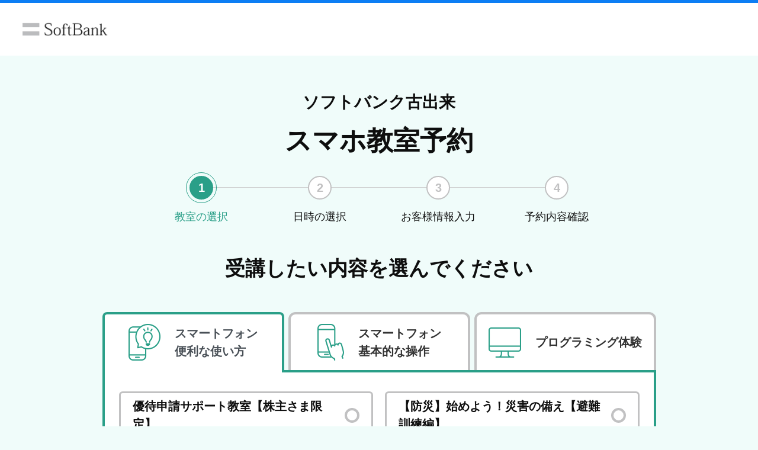

--- FILE ---
content_type: text/html;charset=UTF-8
request_url: https://spcr.reserve.mb.softbank.jp/spad-self/reservation/C369
body_size: 9080
content:
<!DOCTYPE html>
<html lang="ja" xmlns="http://www.w3.org/1999/xhtml" style="height: 100%">

<head>
  <script src="/spad-self/js/prependPolyfill.js"></script>
  
  <meta charset="utf-8">
  <meta name="viewport" content="width=device-width, initial-scale=1.0">
  <meta name="_csrf" content="cb8bb509-7042-44ba-b286-06b7bb37c014"/>
  <meta name="_csrf_header" content="X-CSRF-TOKEN"/>
  <meta name="_csrf_parameter_name" content="_csrf"/>

  <title>スマホ教室 | ソフトバンク</title>


  <link rel="stylesheet" type="text/css" href="/spad-self/webjars/font-awesome/5.7.2/css/all.min.css" />
  <link rel="stylesheet" type="text/css" href="/spad-self/css/app.css" />
  <link rel="stylesheet" type="text/css" href="/spad-self/css/font-awesome.min.css" />

  <script src="/spad-self/webjars/jquery/3.5.1/jquery.min.js"></script>
  <script src="/spad-self/webjars/bootstrap/4.5.3/js/bootstrap.min.js"></script>
  <script src="/spad-self/webjars/smartphone-adviser-self/select-category-bundle.js"></script>
  <script src="/spad-self/js/common.js"></script>
  <script type="text/javascript">
    var webCategoryWithShop = {"webCategories":[{"bigCategoryId":31,"bigCategoryName":"\u521D\u3081\u3066\u306E\u30B9\u30DE\u30FC\u30C8\u30D5\u30A9\u30F3\u4F53\u9A13","bigCategoryNorma":0,"bigCategoryOrderPriority":1,"middleCategories":[{"middleCategoryId":44,"middleCategoryName":"\u30B9\u30DE\u30DB\u3092\u89E6\u3063\u3066\u307F\u3088\u3046","middleCategoryOrderPriority":1,"middleCategoryLabel":"\u30B9\u30DE\u30DB \u4F53\u9A13\u7DE8","smallCategories":[{"smallCategoryId":6,"smallCategoryName":"\u7121\u6599\uFF08\u5BFE\u9762\uFF09","categoriesId":78,"smallCategoryOrderPriority":1,"effectiveDateTimeFrom":"2020-07-10T14:30:00","effectiveDateTimeTo":"2032-12-31T23:45:00","areaCodes":null,"tags":["\u30B9\u30DE\u30DB\u3068\u306F","\u57FA\u672C\u64CD\u4F5C"]}],"digital":false}]},{"bigCategoryId":33,"bigCategoryName":"Android\u306E\u4F7F\u3044\u65B9","bigCategoryNorma":0,"bigCategoryOrderPriority":2,"middleCategories":[{"middleCategoryId":45,"middleCategoryName":"\u753B\u9762\u306E\u898B\u65B9\u3092\u77E5\u308D\u3046","middleCategoryOrderPriority":1,"middleCategoryLabel":"Android \u5165\u9580\u7DE8 ","smallCategories":[{"smallCategoryId":6,"smallCategoryName":"\u7121\u6599\uFF08\u5BFE\u9762\uFF09","categoriesId":35,"smallCategoryOrderPriority":1,"effectiveDateTimeFrom":"2020-05-13T00:00:00","effectiveDateTimeTo":"2050-12-31T23:59:00","areaCodes":null,"tags":["\u57FA\u672C\u64CD\u4F5C","\u753B\u9762\u306E\u898B\u65B9","\u96FB\u8A71","\u30E1\u30FC\u30EB"]}],"digital":false},{"middleCategoryId":46,"middleCategoryName":"\u30DE\u30C3\u30D7\u3084\u30AB\u30E1\u30E9\u3092\u4F7F\u3063\u3066\u307F\u3088\u3046","middleCategoryOrderPriority":2,"middleCategoryLabel":"Android \u57FA\u790E\u7DE8","smallCategories":[{"smallCategoryId":6,"smallCategoryName":"\u7121\u6599\uFF08\u5BFE\u9762\uFF09","categoriesId":37,"smallCategoryOrderPriority":1,"effectiveDateTimeFrom":"2020-05-13T00:00:00","effectiveDateTimeTo":"2050-12-31T23:59:00","areaCodes":null,"tags":["\u30DE\u30C3\u30D7","\u30AB\u30E1\u30E9"]}],"digital":false},{"middleCategoryId":47,"middleCategoryName":"\u30CD\u30C3\u30C8\u3084\u30A2\u30D7\u30EA\u3092\u4F7F\u3063\u3066\u307F\u3088\u3046","middleCategoryOrderPriority":3,"middleCategoryLabel":"Android \u5FDC\u7528\u7DE8","smallCategories":[{"smallCategoryId":6,"smallCategoryName":"\u7121\u6599\uFF08\u5BFE\u9762\uFF09","categoriesId":39,"smallCategoryOrderPriority":1,"effectiveDateTimeFrom":"2020-05-13T00:00:00","effectiveDateTimeTo":"2050-12-31T23:59:00","areaCodes":null,"tags":["\u30A4\u30F3\u30BF\u30FC\u30CD\u30C3\u30C8","\u30A2\u30D7\u30EA\u306E\u8FFD\u52A0","\u97F3\u58F0\u64CD\u4F5C"]}],"digital":false}]},{"bigCategoryId":32,"bigCategoryName":"iPhone\u306E\u4F7F\u3044\u65B9","bigCategoryNorma":0,"bigCategoryOrderPriority":3,"middleCategories":[{"middleCategoryId":45,"middleCategoryName":"\u753B\u9762\u306E\u898B\u65B9\u3092\u77E5\u308D\u3046","middleCategoryOrderPriority":1,"middleCategoryLabel":"iPhone \u5165\u9580\u7DE8 ","smallCategories":[{"smallCategoryId":6,"smallCategoryName":"\u7121\u6599\uFF08\u5BFE\u9762\uFF09","categoriesId":29,"smallCategoryOrderPriority":1,"effectiveDateTimeFrom":"2020-05-13T00:00:00","effectiveDateTimeTo":"2032-12-31T23:45:00","areaCodes":null,"tags":["\u57FA\u672C\u64CD\u4F5C","\u753B\u9762\u306E\u898B\u65B9","\u96FB\u8A71","\u30E1\u30FC\u30EB"]}],"digital":false},{"middleCategoryId":46,"middleCategoryName":"\u30DE\u30C3\u30D7\u3084\u30AB\u30E1\u30E9\u3092\u4F7F\u3063\u3066\u307F\u3088\u3046","middleCategoryOrderPriority":2,"middleCategoryLabel":"iPhone \u57FA\u790E\u7DE8","smallCategories":[{"smallCategoryId":6,"smallCategoryName":"\u7121\u6599\uFF08\u5BFE\u9762\uFF09","categoriesId":31,"smallCategoryOrderPriority":1,"effectiveDateTimeFrom":"2020-05-13T00:00:00","effectiveDateTimeTo":"2050-12-31T23:59:00","areaCodes":null,"tags":["\u30DE\u30C3\u30D7","\u30AB\u30E1\u30E9"]}],"digital":false},{"middleCategoryId":47,"middleCategoryName":"\u30CD\u30C3\u30C8\u3084\u30A2\u30D7\u30EA\u3092\u4F7F\u3063\u3066\u307F\u3088\u3046","middleCategoryOrderPriority":3,"middleCategoryLabel":"iPhone \u5FDC\u7528\u7DE8","smallCategories":[{"smallCategoryId":6,"smallCategoryName":"\u7121\u6599\uFF08\u5BFE\u9762\uFF09","categoriesId":33,"smallCategoryOrderPriority":1,"effectiveDateTimeFrom":"2020-05-13T00:00:00","effectiveDateTimeTo":"2050-12-31T23:59:00","areaCodes":null,"tags":["\u30A4\u30F3\u30BF\u30FC\u30CD\u30C3\u30C8","\u30A2\u30D7\u30EA\u306E\u8FFD\u52A0","\u97F3\u58F0\u64CD\u4F5C"]}],"digital":false},{"middleCategoryId":86,"middleCategoryName":"\u5FEB\u9069\u7DE8\uFF1A\u3082\u3063\u3068\u5FEB\u9069\u306A\u8A2D\u5B9A\u306B\u3057\u3088\u3046\u2460","middleCategoryOrderPriority":4,"middleCategoryLabel":"iPhone \u5FEB\u9069\u7DE8","smallCategories":[{"smallCategoryId":0,"smallCategoryName":"\u7121\u6599\uFF08\u5BFE\u9762\uFF09","categoriesId":310,"smallCategoryOrderPriority":1,"effectiveDateTimeFrom":"2021-10-01T00:00:00","effectiveDateTimeTo":"2032-12-31T23:45:00","areaCodes":null,"tags":["\u8A2D\u5B9A\u4F53\u9A13"]}],"digital":false},{"middleCategoryId":87,"middleCategoryName":"\u5FEB\u9069\u7DE8\uFF1A\u3082\u3063\u3068\u5FEB\u9069\u306A\u8A2D\u5B9A\u306B\u3057\u3088\u3046\u2461","middleCategoryOrderPriority":5,"middleCategoryLabel":"iPhone \u5FEB\u9069\u7DE8","smallCategories":[{"smallCategoryId":17,"smallCategoryName":"\u7121\u6599\uFF08\u5BFE\u9762\uFF09","categoriesId":313,"smallCategoryOrderPriority":1,"effectiveDateTimeFrom":"2021-11-01T09:00:00","effectiveDateTimeTo":"2032-12-31T23:45:00","areaCodes":null,"tags":["\u8A2D\u5B9A\u4F53\u9A13"]}],"digital":false}]},{"bigCategoryId":34,"bigCategoryName":"\u30B7\u30F3\u30D7\u30EB\u30B9\u30DE\u30DB\u306E\u4F7F\u3044\u65B9","bigCategoryNorma":0,"bigCategoryOrderPriority":4,"middleCategories":[{"middleCategoryId":45,"middleCategoryName":"\u753B\u9762\u306E\u898B\u65B9\u3092\u77E5\u308D\u3046","middleCategoryOrderPriority":1,"middleCategoryLabel":"\u30B7\u30F3\u30D7\u30EB\u30B9\u30DE\u30DB \u5165\u9580\u7DE8 ","smallCategories":[{"smallCategoryId":6,"smallCategoryName":"\u7121\u6599\uFF08\u5BFE\u9762\uFF09","categoriesId":41,"smallCategoryOrderPriority":1,"effectiveDateTimeFrom":"2020-05-13T00:00:00","effectiveDateTimeTo":"2050-12-31T23:59:00","areaCodes":null,"tags":["\u753B\u9762\u306E\u898B\u65B9","\u96FB\u8A71","\u6587\u5B57\u5165\u529B","\u30E1\u30FC\u30EB"]}],"digital":false},{"middleCategoryId":46,"middleCategoryName":"\u30DE\u30C3\u30D7\u3084\u30AB\u30E1\u30E9\u3092\u4F7F\u3063\u3066\u307F\u3088\u3046","middleCategoryOrderPriority":2,"middleCategoryLabel":"\u30B7\u30F3\u30D7\u30EB\u30B9\u30DE\u30DB \u57FA\u790E\u7DE8","smallCategories":[{"smallCategoryId":6,"smallCategoryName":"\u7121\u6599\uFF08\u5BFE\u9762\uFF09","categoriesId":43,"smallCategoryOrderPriority":1,"effectiveDateTimeFrom":"2020-05-13T00:00:00","effectiveDateTimeTo":"2050-12-31T23:59:00","areaCodes":null,"tags":["\u30DE\u30C3\u30D7","\u30AB\u30E1\u30E9"]}],"digital":false},{"middleCategoryId":47,"middleCategoryName":"\u30CD\u30C3\u30C8\u3084\u30A2\u30D7\u30EA\u3092\u4F7F\u3063\u3066\u307F\u3088\u3046","middleCategoryOrderPriority":3,"middleCategoryLabel":"\u30B7\u30F3\u30D7\u30EB\u30B9\u30DE\u30DB \u5FDC\u7528\u7DE8","smallCategories":[{"smallCategoryId":6,"smallCategoryName":"\u7121\u6599\uFF08\u5BFE\u9762\uFF09","categoriesId":45,"smallCategoryOrderPriority":1,"effectiveDateTimeFrom":"2020-05-13T00:00:00","effectiveDateTimeTo":"2050-12-31T23:59:00","areaCodes":null,"tags":["\u30A4\u30F3\u30BF\u30FC\u30CD\u30C3\u30C8","\u30A2\u30D7\u30EA\u306E\u8FFD\u52A0","\u97F3\u58F0\u64CD\u4F5C"]}],"digital":false}]},{"bigCategoryId":21,"bigCategoryName":"\u30E9\u30A4\u30D5\u30B9\u30BF\u30A4\u30EB","bigCategoryNorma":0,"bigCategoryOrderPriority":5,"middleCategories":[{"middleCategoryId":204,"middleCategoryName":"\u512A\u5F85\u7533\u8ACB\u30B5\u30DD\u30FC\u30C8\u6559\u5BA4\u3010\u682A\u4E3B\u3055\u307E\u9650\u5B9A\u3011","middleCategoryOrderPriority":1,"middleCategoryLabel":null,"smallCategories":[{"smallCategoryId":38,"smallCategoryName":"\u7121\u6599\uFF08\u5BFE\u9762\uFF09","categoriesId":643,"smallCategoryOrderPriority":1,"effectiveDateTimeFrom":"2025-10-17T09:00:00","effectiveDateTimeTo":"2032-12-31T23:45:00","areaCodes":null,"tags":[]}],"digital":false},{"middleCategoryId":168,"middleCategoryName":"\u3010\u9632\u707D\u3011\u59CB\u3081\u3088\u3046\uFF01\u707D\u5BB3\u306E\u5099\u3048\u3010\u907F\u96E3\u8A13\u7DF4\u7DE8\u3011","middleCategoryOrderPriority":2,"middleCategoryLabel":"\u9632\u707D","smallCategories":[{"smallCategoryId":37,"smallCategoryName":"\u7121\u6599\uFF08\u5BFE\u9762\uFF09","categoriesId":558,"smallCategoryOrderPriority":1,"effectiveDateTimeFrom":"2024-10-17T09:00:00","effectiveDateTimeTo":"2031-12-31T23:45:00","areaCodes":null,"tags":["\u907F\u96E3\u30B7\u30DF\u30E5\u30EC\u30FC\u30B7\u30E7\u30F3","\u9632\u707D\u5BFE\u7B56","\u707D\u5BB3\u6642\u306E\u30B9\u30DE\u30DB\u6D3B\u7528\u8853"]}],"digital":false},{"middleCategoryId":64,"middleCategoryName":"\u3010\u9632\u707D\u3011\u59CB\u3081\u3088\u3046\uFF01\u707D\u5BB3\u306E\u5099\u3048\u3010\u8A2D\u5B9A\u7DE8\u3011","middleCategoryOrderPriority":2,"middleCategoryLabel":"\u9632\u707D","smallCategories":[{"smallCategoryId":17,"smallCategoryName":"\u7121\u6599\uFF08\u5BFE\u9762\uFF09","categoriesId":219,"smallCategoryOrderPriority":1,"effectiveDateTimeFrom":"2021-03-01T13:00:00","effectiveDateTimeTo":"2050-03-31T23:45:00","areaCodes":null,"tags":["\u9632\u707D\u5BFE\u7B56","\u60C5\u5831\u53CE\u96C6","\u30A2\u30D7\u30EA"]}],"digital":false},{"middleCategoryId":112,"middleCategoryName":"\u3010\u9632\u707D\u3011LINE\u3092\u4F7F\u3044\u3053\u306A\u305D\u3046\u3010\u707D\u5BB3\u5BFE\u7B56\u7DE8\u3011","middleCategoryOrderPriority":3,"middleCategoryLabel":"LINE","smallCategories":[{"smallCategoryId":29,"smallCategoryName":"\u7121\u6599\uFF08\u5BFE\u9762\uFF09","categoriesId":384,"smallCategoryOrderPriority":1,"effectiveDateTimeFrom":"2023-09-01T08:00:00","effectiveDateTimeTo":"2031-12-31T23:45:00","areaCodes":null,"tags":["\u907F\u96E3\u30B7\u30DF\u30E5\u30EC\u30FC\u30B7\u30E7\u30F3","\u7DCA\u6025\u6642\u306B\u5F79\u7ACB\u3064\u6A5F\u80FD"]}],"digital":false},{"middleCategoryId":157,"middleCategoryName":"\u30B9\u30DE\u30DB\u306E\u8A50\u6B3A\u5BFE\u7B56","middleCategoryOrderPriority":4,"middleCategoryLabel":"\u30DE\u30EB\u30DE\u30EB\u25CE\u30DE\u30E2\u30EB","smallCategories":[{"smallCategoryId":37,"smallCategoryName":"\u7121\u6599\uFF08\u5BFE\u9762\uFF09","categoriesId":508,"smallCategoryOrderPriority":1,"effectiveDateTimeFrom":"2024-05-15T08:00:00","effectiveDateTimeTo":"2032-12-31T23:45:00","areaCodes":null,"tags":["\u7279\u6B8A\u8A50\u6B3A","\u9632\u72AF\u529B\u30C1\u30A7\u30C3\u30AF","\u8A50\u6B3A\u5BFE\u7B56"]}],"digital":false},{"middleCategoryId":59,"middleCategoryName":"LINE\u3067\u30B3\u30DF\u30E5\u30CB\u30B1\u30FC\u30B7\u30E7\u30F3\u2460\u3010\u6E96\u5099\u7DE8\u3011","middleCategoryOrderPriority":5,"middleCategoryLabel":"LINE","smallCategories":[{"smallCategoryId":6,"smallCategoryName":"\u7121\u6599\uFF08\u5BFE\u9762\uFF09","categoriesId":75,"smallCategoryOrderPriority":1,"effectiveDateTimeFrom":"2020-05-13T00:00:00","effectiveDateTimeTo":"2032-12-31T11:15:00","areaCodes":null,"tags":["LINE\u3068\u306F","\u753B\u9762\u306E\u898B\u65B9","\u53CB\u9054\u8FFD\u52A0"]}],"digital":false},{"middleCategoryId":70,"middleCategoryName":"LINE\u3067\u30B3\u30DF\u30E5\u30CB\u30B1\u30FC\u30B7\u30E7\u30F3\u2461\u3010\u5FDC\u7528\u7DE8\u3011","middleCategoryOrderPriority":6,"middleCategoryLabel":"LINE","smallCategories":[{"smallCategoryId":6,"smallCategoryName":"\u7121\u6599\uFF08\u5BFE\u9762\uFF09","categoriesId":243,"smallCategoryOrderPriority":1,"effectiveDateTimeFrom":"2020-07-10T14:30:00","effectiveDateTimeTo":"2032-12-31T23:45:00","areaCodes":null,"tags":["\u30C8\u30FC\u30AF","\u30B0\u30EB\u30FC\u30D7\u4F5C\u6210","\u7121\u6599\u901A\u8A71"]}],"digital":false},{"middleCategoryId":66,"middleCategoryName":"LINE\u3092\u4F7F\u3044\u3053\u306A\u305D\u3046\u3010LINE\u30B0\u30EB\u30FC\u30D7\u7DE8\u3011","middleCategoryOrderPriority":7,"middleCategoryLabel":"LINE(2\u540D\u4EE5\u4E0A\u3067\u306E\u3054\u53C2\u52A0\u63A8\u5968)","smallCategories":[{"smallCategoryId":17,"smallCategoryName":"\u7121\u6599\uFF08\u5BFE\u9762\uFF09","categoriesId":227,"smallCategoryOrderPriority":1,"effectiveDateTimeFrom":"2021-03-12T09:45:00","effectiveDateTimeTo":"2050-03-31T23:45:00","areaCodes":null,"tags":["\u30B0\u30EB\u30FC\u30D7\u4F5C\u6210","\u4FBF\u5229\u6A5F\u80FD"]}],"digital":false},{"middleCategoryId":60,"middleCategoryName":"\u30B9\u30DE\u30DB\u306E\u30BB\u30AD\u30E5\u30EA\u30C6\u30A3\u306B\u3064\u3044\u3066","middleCategoryOrderPriority":8,"middleCategoryLabel":"\u30BB\u30AD\u30E5\u30EA\u30C6\u30A3","smallCategories":[{"smallCategoryId":6,"smallCategoryName":"\u7121\u6599\uFF08\u5BFE\u9762\uFF09","categoriesId":71,"smallCategoryOrderPriority":1,"effectiveDateTimeFrom":"2020-05-13T00:00:00","effectiveDateTimeTo":"2050-12-31T23:59:00","areaCodes":null,"tags":["\u3088\u304F\u3042\u308B\u4E0D\u5B89","\u8A50\u6B3A\u306E\u624B\u53E3","\u5B89\u5168\u306A\u4F7F\u3044\u65B9"]}],"digital":false},{"middleCategoryId":62,"middleCategoryName":"\u30D5\u30A3\u30EB\u30BF\u30EA\u30F3\u30B0\u3068\u30CD\u30C3\u30C8\u306E\u5371\u967A\u6027","middleCategoryOrderPriority":9,"middleCategoryLabel":"\u30D5\u30A3\u30EB\u30BF\u30EA\u30F3\u30B0","smallCategories":[{"smallCategoryId":6,"smallCategoryName":"\u7121\u6599\uFF08\u5BFE\u9762\uFF09","categoriesId":77,"smallCategoryOrderPriority":1,"effectiveDateTimeFrom":"2020-05-13T00:00:00","effectiveDateTimeTo":"2032-12-31T23:45:00","areaCodes":null,"tags":["\u30B9\u30DE\u30DB\u306E\u5371\u967A","\u4F7F\u7528\u3059\u308B\u305F\u3081\u306B"]}],"digital":false},{"middleCategoryId":119,"middleCategoryName":"\u30B9\u30DE\u30DB\u306E\u30C7\u30FC\u30BF\u30D0\u30C3\u30AF\u30A2\u30C3\u30D7","middleCategoryOrderPriority":10,"middleCategoryLabel":"\u30D0\u30C3\u30AF\u30A2\u30C3\u30D7","smallCategories":[{"smallCategoryId":29,"smallCategoryName":"\u7121\u6599\uFF08\u5BFE\u9762\uFF09","categoriesId":401,"smallCategoryOrderPriority":1,"effectiveDateTimeFrom":"2023-11-13T08:00:00","effectiveDateTimeTo":"2031-12-31T23:45:00","areaCodes":null,"tags":["\u30D0\u30C3\u30AF\u30A2\u30C3\u30D7\u306E\u91CD\u8981\u6027","\u30C7\u30FC\u30BF\u4FDD\u5B58\u65B9\u6CD5"]}],"digital":false},{"middleCategoryId":114,"middleCategoryName":"\u30B9\u30DE\u30DB\u3067\u3075\u308B\u3055\u3068\u7D0D\u7A0E\u3010\u5BC4\u4ED8\u7DE8\u3011","middleCategoryOrderPriority":11,"middleCategoryLabel":"\u3075\u308B\u3055\u3068\u7D0D\u7A0E","smallCategories":[{"smallCategoryId":29,"smallCategoryName":"\u7121\u6599\uFF08\u5BFE\u9762\uFF09","categoriesId":388,"smallCategoryOrderPriority":1,"effectiveDateTimeFrom":"2023-09-12T08:00:00","effectiveDateTimeTo":"2031-12-31T23:45:00","areaCodes":null,"tags":["\u3075\u308B\u3055\u3068\u7D0D\u7A0E\u3068\u306F","\u3055\u3068\u3075\u308B\u3068\u306F","\u7533\u8FBC\u624B\u9806"]}],"digital":false},{"middleCategoryId":115,"middleCategoryName":"\u30B9\u30DE\u30DB\u3067\u3075\u308B\u3055\u3068\u7D0D\u7A0E\u3010\u63A7\u9664\u7533\u8ACB\u7DE8\u3011","middleCategoryOrderPriority":12,"middleCategoryLabel":"\u3075\u308B\u3055\u3068\u7D0D\u7A0E","smallCategories":[{"smallCategoryId":29,"smallCategoryName":"\u7121\u6599\uFF08\u5BFE\u9762\uFF09","categoriesId":390,"smallCategoryOrderPriority":1,"effectiveDateTimeFrom":"2023-09-12T08:00:00","effectiveDateTimeTo":"2031-12-31T23:45:00","areaCodes":null,"tags":["\u914D\u9001\u72B6\u6CC1\u306E\u78BA\u8A8D","\u63A7\u9664\u7533\u8ACB\u65B9\u6CD5","\u63A7\u9664\u7533\u8ACB\u624B\u9806"]}],"digital":false},{"middleCategoryId":56,"middleCategoryName":"\u30A2\u30D7\u30EA\u3067\u30CD\u30C3\u30C8\u30B7\u30E7\u30C3\u30D4\u30F3\u30B0","middleCategoryOrderPriority":13,"middleCategoryLabel":"\u30CD\u30C3\u30C8\u30B7\u30E7\u30C3\u30D4\u30F3\u30B0","smallCategories":[{"smallCategoryId":6,"smallCategoryName":"\u7121\u6599\uFF08\u5BFE\u9762\uFF09","categoriesId":63,"smallCategoryOrderPriority":1,"effectiveDateTimeFrom":"2020-05-13T00:00:00","effectiveDateTimeTo":"2050-12-31T23:59:00","areaCodes":null,"tags":["EC\u3068\u306F","\u5546\u54C1\u306E\u63A2\u3057\u65B9","\u6CE8\u6587\u3059\u308B","\u652F\u6255\u3044\u65B9\u6CD5"]}],"digital":false},{"middleCategoryId":57,"middleCategoryName":"\u30B9\u30DE\u30DB\u6C7A\u6E08\u306E\u4F7F\u3044\u65B9","middleCategoryOrderPriority":14,"middleCategoryLabel":"\u30B9\u30DE\u30DB\u6C7A\u6E08","smallCategories":[{"smallCategoryId":6,"smallCategoryName":"\u7121\u6599\uFF08\u5BFE\u9762\uFF09","categoriesId":65,"smallCategoryOrderPriority":1,"effectiveDateTimeFrom":"2020-05-13T00:00:00","effectiveDateTimeTo":"2050-12-31T23:59:00","areaCodes":null,"tags":["\u30B9\u30DE\u30DB\u6C7A\u6E08\u3068\u306F","\u4E0D\u5B89\u8981\u7D20\u3068\u5BFE\u51E6\u6CD5","\u30A2\u30D7\u30EA\u767B\u9332","\u4F53\u9A13"]}],"digital":false},{"middleCategoryId":97,"middleCategoryName":"PayPay\u3092\u4F7F\u3044\u3053\u306A\u305D\u3046\u3010\u30DF\u30CB\u30A2\u30D7\u30EA\u7DE8\u3011","middleCategoryOrderPriority":15,"middleCategoryLabel":"PayPay","smallCategories":[{"smallCategoryId":27,"smallCategoryName":"\u7121\u6599\uFF08\u5BFE\u9762\uFF09","categoriesId":339,"smallCategoryOrderPriority":1,"effectiveDateTimeFrom":"2022-10-01T08:00:00","effectiveDateTimeTo":"2030-12-31T23:45:00","areaCodes":null,"tags":["\u30DF\u30CB\u30A2\u30D7\u30EA\u3068\u306F","\u30A2\u30D7\u30EA\u4F53\u9A13"]}],"digital":false},{"middleCategoryId":126,"middleCategoryName":"\u304A\u30C8\u30AF\u306B\u30DD\u30A4\u30F3\u30C8\u3092\u8CAF\u3081\u3088\u3046\u3010\u30B9\u30DE\u30DB\u3067\u30DD\u30A4\u6D3B\u3011","middleCategoryOrderPriority":16,"middleCategoryLabel":"\u30DD\u30A4\u6D3B","smallCategories":[{"smallCategoryId":34,"smallCategoryName":"\u7121\u6599\uFF08\u5BFE\u9762\uFF09","categoriesId":414,"smallCategoryOrderPriority":1,"effectiveDateTimeFrom":"2024-03-11T08:00:00","effectiveDateTimeTo":"2031-12-31T23:45:00","areaCodes":null,"tags":["\u30DD\u30A4\u6D3B\u3068\u306F","\u697D\u3057\u307F\u65B9","\u304A\u3059\u3059\u3081\u30B5\u30FC\u30D3\u30B9"]}],"digital":false},{"middleCategoryId":65,"middleCategoryName":"\u6599\u91D1\u30D7\u30E9\u30F3\u8A3A\u65AD\u6559\u5BA4","middleCategoryOrderPriority":17,"middleCategoryLabel":"\u6599\u91D1\u8A3A\u65AD","smallCategories":[{"smallCategoryId":17,"smallCategoryName":"\u7121\u6599\uFF08\u5BFE\u9762\uFF09","categoriesId":223,"smallCategoryOrderPriority":1,"effectiveDateTimeFrom":"2021-03-01T13:00:00","effectiveDateTimeTo":"2050-03-31T23:45:00","areaCodes":null,"tags":["\u65B0\u30D7\u30E9\u30F3\u3068\u306F","\u30D7\u30E9\u30F3\u8A3A\u65AD"]}],"digital":false},{"middleCategoryId":61,"middleCategoryName":"Wi-Fi\u3067\u901A\u4FE1\u91CF\u3092\u7BC0\u7D04","middleCategoryOrderPriority":18,"middleCategoryLabel":"Wi-Fi","smallCategories":[{"smallCategoryId":6,"smallCategoryName":"\u7121\u6599\uFF08\u5BFE\u9762\uFF09","categoriesId":73,"smallCategoryOrderPriority":1,"effectiveDateTimeFrom":"2020-05-13T00:00:00","effectiveDateTimeTo":"2050-12-31T23:59:00","areaCodes":null,"tags":["\u901A\u4FE1\u91CF\u306B\u3064\u3044\u3066","Wi-Fi\u3068\u306F","\u63A5\u7D9A\u4F53\u9A13","Wi-Fi\u306E\u7A2E\u985E"]}],"digital":false},{"middleCategoryId":108,"middleCategoryName":"\u30B9\u30DE\u30DB\u3067\u5065\u5EB7\u7BA1\u7406\u3010HELPO\u304A\u8A66\u3057\u7DE8 \u672A\u52A0\u5165\u8005\u5411\u3051\u3011","middleCategoryOrderPriority":19,"middleCategoryLabel":"HELPO","smallCategories":[{"smallCategoryId":29,"smallCategoryName":"\u7121\u6599\uFF08\u5BFE\u9762\uFF09","categoriesId":369,"smallCategoryOrderPriority":1,"effectiveDateTimeFrom":"2023-08-01T08:00:00","effectiveDateTimeTo":"2030-12-31T23:45:00","areaCodes":null,"tags":["HELPO\u3068\u306F","\u5065\u5EB7\u533B\u7642\u76F8\u8AC7"]}],"digital":false},{"middleCategoryId":105,"middleCategoryName":"\u30B9\u30DE\u30DB\u3067\u5065\u5EB7\u7BA1\u7406\u3010HELPO\u7DE8\u3011","middleCategoryOrderPriority":20,"middleCategoryLabel":"HELPO","smallCategories":[{"smallCategoryId":29,"smallCategoryName":"\u7121\u6599\uFF08\u5BFE\u9762\uFF09","categoriesId":355,"smallCategoryOrderPriority":1,"effectiveDateTimeFrom":"2023-02-01T08:00:00","effectiveDateTimeTo":"2037-12-31T23:45:00","areaCodes":null,"tags":["\u7533\u8FBC\u30FB\u767B\u9332","\u30A2\u30D7\u30EA\u4F53\u9A13"]}],"digital":false},{"middleCategoryId":167,"middleCategoryName":"\u521D\u3081\u3066\u306E\u751F\u6210AI\uFF5E\u65B0\u3057\u3044\u691C\u7D22\u4F53\u9A13\uFF5E","middleCategoryOrderPriority":27,"middleCategoryLabel":"\u751F\u6210AI","smallCategories":[{"smallCategoryId":37,"smallCategoryName":"\u7121\u6599\uFF08\u5BFE\u9762\uFF09","categoriesId":556,"smallCategoryOrderPriority":1,"effectiveDateTimeFrom":"2024-09-01T09:00:00","effectiveDateTimeTo":"2032-12-31T23:45:00","areaCodes":null,"tags":["AI\u3068\u306F","AI\u4F53\u9A13"]}],"digital":false},{"middleCategoryId":74,"middleCategoryName":"\u3010\u30C7\u30B8\u6D3B\u3011\u30DE\u30A4\u30CA\u30DD\u30FC\u30BF\u30EB","middleCategoryOrderPriority":1,"middleCategoryLabel":"\u30DE\u30A4\u30CA\u30DD\u30FC\u30BF\u30EB","smallCategories":[{"smallCategoryId":6,"smallCategoryName":"\u7121\u6599\uFF08\u5BFE\u9762\uFF09","categoriesId":266,"smallCategoryOrderPriority":1,"effectiveDateTimeFrom":"2021-06-09T09:00:00","effectiveDateTimeTo":"2026-02-22T23:45:00","areaCodes":null,"tags":["\u51FA\u6765\u308B\u4E8B","\u5229\u7528\u4F53\u9A13"]}],"digital":true},{"middleCategoryId":75,"middleCategoryName":"\u3010\u30C7\u30B8\u6D3B\u3011\u30DE\u30A4\u30CA\u30F3\u30D0\u30FC\u30AB\u30FC\u30C9","middleCategoryOrderPriority":2,"middleCategoryLabel":"\u30DE\u30A4\u30CA\u30F3\u30D0\u30FC\u30AB\u30FC\u30C9","smallCategories":[{"smallCategoryId":6,"smallCategoryName":"\u7121\u6599\uFF08\u5BFE\u9762\uFF09","categoriesId":267,"smallCategoryOrderPriority":1,"effectiveDateTimeFrom":"2021-06-09T09:00:00","effectiveDateTimeTo":"2026-02-22T23:45:00","areaCodes":null,"tags":["\u51FA\u6765\u308B\u4E8B","\u7533\u8ACB\u306E\u4ED5\u65B9"]}],"digital":true},{"middleCategoryId":94,"middleCategoryName":"\u3010\u30C7\u30B8\u6D3B\u3011\u5065\u5EB7\u4FDD\u967A\u8A3C\u5229\u7528\u306E\u767B\u9332\u30FB\u516C\u91D1\u53D7\u53D6\u53E3\u5EA7\u306E\u767B\u9332","middleCategoryOrderPriority":3,"middleCategoryLabel":"\u884C\u653F\u30B5\u30FC\u30D3\u30B9\u8B1B\u5EA7","smallCategories":[{"smallCategoryId":27,"smallCategoryName":"\u7121\u6599\uFF08\u5BFE\u9762\uFF09","categoriesId":329,"smallCategoryOrderPriority":1,"effectiveDateTimeFrom":"2022-07-01T09:00:00","effectiveDateTimeTo":"2026-02-22T23:45:00","areaCodes":null,"tags":["\u5065\u5EB7\u4FDD\u967A\u8A3C\u5229\u7528","\u516C\u91D1\u53D7\u53D6\u53E3\u5EA7\u306E\u767B\u9332"]}],"digital":true},{"middleCategoryId":77,"middleCategoryName":"\u3010\u30C7\u30B8\u6D3B\u3011e-Tax","middleCategoryOrderPriority":4,"middleCategoryLabel":"e-Tax","smallCategories":[{"smallCategoryId":6,"smallCategoryName":"\u7121\u6599\uFF08\u5BFE\u9762\uFF09","categoriesId":278,"smallCategoryOrderPriority":1,"effectiveDateTimeFrom":"2021-10-01T00:00:00","effectiveDateTimeTo":"2026-02-22T23:45:00","areaCodes":null,"tags":["\u78BA\u5B9A\u7533\u544A\u3068e-Tax","\u5229\u7528\u6E96\u5099","\u5229\u7528\u4F53\u9A13"]}],"digital":true},{"middleCategoryId":78,"middleCategoryName":"\u3010\u30C7\u30B8\u6D3B\u3011\u30AA\u30F3\u30E9\u30A4\u30F3\u8A3A\u7642","middleCategoryOrderPriority":5,"middleCategoryLabel":"\u30AA\u30F3\u30E9\u30A4\u30F3\u8A3A\u7642","smallCategories":[{"smallCategoryId":6,"smallCategoryName":"\u7121\u6599\uFF08\u5BFE\u9762\uFF09","categoriesId":282,"smallCategoryOrderPriority":1,"effectiveDateTimeFrom":"2021-10-01T00:00:00","effectiveDateTimeTo":"2026-02-22T23:45:00","areaCodes":null,"tags":["\u30AA\u30F3\u30E9\u30A4\u30F3\u8A3A\u7642\u3068\u306F","\u53D7\u8A3A\u624B\u9806","\u4F53\u9A13"]}],"digital":true},{"middleCategoryId":149,"middleCategoryName":"\u3010\u30C7\u30B8\u6D3B\u3011\u30B9\u30DE\u30FC\u30C8\u30D5\u30A9\u30F3\u7528\u96FB\u5B50\u8A3C\u660E\u66F8","middleCategoryOrderPriority":8,"middleCategoryLabel":"\u884C\u653F\u30B5\u30FC\u30D3\u30B9\u8B1B\u5EA7","smallCategories":[{"smallCategoryId":34,"smallCategoryName":"\u7121\u6599\uFF08\u5BFE\u9762\uFF09","categoriesId":470,"smallCategoryOrderPriority":1,"effectiveDateTimeFrom":"2024-05-01T10:00:00","effectiveDateTimeTo":"2026-02-22T23:45:00","areaCodes":null,"tags":["\u30B9\u30DE\u30DB\u7528\u96FB\u5B50\u8A3C\u660E\u66F8","\u5229\u7528\u65B9\u6CD5"]}],"digital":true},{"middleCategoryId":154,"middleCategoryName":"\u3010\u30C7\u30B8\u6D3B\u3011\u30C7\u30B8\u30BF\u30EB\u30EA\u30C6\u30E9\u30B7\u30FC","middleCategoryOrderPriority":9,"middleCategoryLabel":"\u884C\u653F\u30B5\u30FC\u30D3\u30B9\u8B1B\u5EA7","smallCategories":[{"smallCategoryId":34,"smallCategoryName":"\u7121\u6599\uFF08\u5BFE\u9762\uFF09","categoriesId":480,"smallCategoryOrderPriority":1,"effectiveDateTimeFrom":"2024-05-01T10:00:00","effectiveDateTimeTo":"2026-02-22T23:45:00","areaCodes":null,"tags":["\u30C7\u30B8\u30BF\u30EB\u30EA\u30C6\u30E9\u30B7\u30FC\u3068\u306F","\u5B89\u5FC3\u30FB\u5B89\u5168\u306E\u305F\u3081\u306B"]}],"digital":true},{"middleCategoryId":155,"middleCategoryName":"\u3010\u30C7\u30B8\u6D3B\u3011\u306D\u3093\u304D\u3093\u30CD\u30C3\u30C8","middleCategoryOrderPriority":10,"middleCategoryLabel":"\u884C\u653F\u30B5\u30FC\u30D3\u30B9\u8B1B\u5EA7","smallCategories":[{"smallCategoryId":34,"smallCategoryName":"\u7121\u6599\uFF08\u5BFE\u9762\uFF09","categoriesId":482,"smallCategoryOrderPriority":1,"effectiveDateTimeFrom":"2024-05-01T10:00:00","effectiveDateTimeTo":"2026-02-22T23:45:00","areaCodes":null,"tags":["\u306D\u3093\u304D\u3093\u30CD\u30C3\u30C8\u3068\u306F","\u767B\u9332\u30FB\u6D3B\u7528"]}],"digital":true},{"middleCategoryId":151,"middleCategoryName":"\u3010\u30C7\u30B8\u6D3B\u3011\u30CF\u30B6\u30FC\u30C9\u30DE\u30C3\u30D7","middleCategoryOrderPriority":11,"middleCategoryLabel":"\u884C\u653F\u30B5\u30FC\u30D3\u30B9\u8B1B\u5EA7","smallCategories":[{"smallCategoryId":34,"smallCategoryName":"\u7121\u6599\uFF08\u5BFE\u9762\uFF09","categoriesId":474,"smallCategoryOrderPriority":1,"effectiveDateTimeFrom":"2024-05-01T10:00:00","effectiveDateTimeTo":"2026-02-22T23:45:00","areaCodes":null,"tags":["\u30CF\u30B6\u30FC\u30C9\u30DE\u30C3\u30D7\u3068\u306F","\u6D3B\u7528\u65B9\u6CD5"]}],"digital":true},{"middleCategoryId":152,"middleCategoryName":"\u3010\u30C7\u30B8\u6D3B\u3011\u6D78\u6C34\u30CA\u30D3","middleCategoryOrderPriority":12,"middleCategoryLabel":"\u884C\u653F\u30B5\u30FC\u30D3\u30B9\u8B1B\u5EA7","smallCategories":[{"smallCategoryId":34,"smallCategoryName":"\u7121\u6599\uFF08\u5BFE\u9762\uFF09","categoriesId":476,"smallCategoryOrderPriority":1,"effectiveDateTimeFrom":"2024-05-01T10:00:00","effectiveDateTimeTo":"2026-02-22T23:45:00","areaCodes":null,"tags":["\u6D78\u6C34\u30CA\u30D3\u3068\u306F","\u6D3B\u7528\u65B9\u6CD5"]}],"digital":true},{"middleCategoryId":95,"middleCategoryName":"\u3010\u30C7\u30B8\u6D3B\u3011\u5168\u56FD\u7248\u6551\u6025\u53D7\u8A3A\u30A2\u30D7\u30EA\uFF08\uFF31\u52A9\uFF09","middleCategoryOrderPriority":13,"middleCategoryLabel":"\u884C\u653F\u30B5\u30FC\u30D3\u30B9\u8B1B\u5EA7","smallCategories":[{"smallCategoryId":29,"smallCategoryName":"\u7121\u6599\uFF08\u5BFE\u9762\uFF09","categoriesId":363,"smallCategoryOrderPriority":1,"effectiveDateTimeFrom":"2023-06-01T08:00:00","effectiveDateTimeTo":"2026-02-22T23:45:00","areaCodes":null,"tags":["Q\u52A9\u3068\u306F","\u5229\u7528\u4F53\u9A13"]}],"digital":true},{"middleCategoryId":153,"middleCategoryName":"\u3010\u30C7\u30B8\u6D3B\u3011\u5730\u7406\u9662\u5730\u56F3","middleCategoryOrderPriority":14,"middleCategoryLabel":"\u884C\u653F\u30B5\u30FC\u30D3\u30B9\u8B1B\u5EA7","smallCategories":[{"smallCategoryId":34,"smallCategoryName":"\u7121\u6599\uFF08\u5BFE\u9762\uFF09","categoriesId":478,"smallCategoryOrderPriority":1,"effectiveDateTimeFrom":"2024-05-01T10:00:00","effectiveDateTimeTo":"2026-02-22T23:45:00","areaCodes":null,"tags":["\u5730\u7406\u9662\u5730\u56F3\u3068\u306F","\u6D3B\u7528\u65B9\u6CD5"]}],"digital":true},{"middleCategoryId":156,"middleCategoryName":"\u3010\u30C7\u30B8\u6D3B\u3011\u3010\u7D42\u4E86\u3011SHUN\u30D7\u30ED\u30B8\u30A7\u30AF\u30C8\u30A2\u30D7\u30EA","middleCategoryOrderPriority":42,"middleCategoryLabel":"\u884C\u653F\u30B5\u30FC\u30D3\u30B9\u8B1B\u5EA7","smallCategories":[{"smallCategoryId":37,"smallCategoryName":"\u7121\u6599\uFF08\u5BFE\u9762\uFF09","categoriesId":484,"smallCategoryOrderPriority":1,"effectiveDateTimeFrom":"2024-05-01T10:00:00","effectiveDateTimeTo":"2025-02-23T23:45:00","areaCodes":null,"tags":["SH\"U\"N\u30D7\u30ED\u30B8\u30A7\u30AF\u30C8\u3068\u306F","\u5229\u7528\u65B9\u6CD5","\u6D3B\u7528\u65B9\u6CD5"]}],"digital":true}]},{"bigCategoryId":20,"bigCategoryName":"\u30D7\u30ED\u30B0\u30E9\u30DF\u30F3\u30B0","bigCategoryNorma":0,"bigCategoryOrderPriority":45,"middleCategories":[{"middleCategoryId":51,"middleCategoryName":"\u89AA\u5B50\u30D7\u30ED\u30B0\u30E9\u30DF\u30F3\u30B0\u6559\u5BA4","middleCategoryOrderPriority":1,"middleCategoryLabel":"Swift \u5C0F\u4E2D\u5B66\u751F\u5411\u3051","smallCategories":[{"smallCategoryId":6,"smallCategoryName":"\u7121\u6599\uFF08\u5BFE\u9762\uFF09","categoriesId":53,"smallCategoryOrderPriority":1,"effectiveDateTimeFrom":"2020-05-13T00:00:00","effectiveDateTimeTo":"2050-12-31T23:59:00","areaCodes":null,"tags":["\u30D7\u30ED\u30B0\u30E9\u30DF\u30F3\u30B0\u3068\u306F","\u4F53\u9A13"]}],"digital":false}]}],"shop":{"shopCode":"TS20AS179","shopName":"\u30BD\u30D5\u30C8\u30D0\u30F3\u30AF\u53E4\u51FA\u6765","shopCapacity":4,"telephoneNumber":null,"mainShop":null,"address":null,"shopClassificationCode":"C369","telephoneNumberForDisplay":"052-725-5333"}};
    var category = {"programmingBigcategoryId":20,"lifeStyleBigcategoryId":21,"digitalSupportBigcategoryId":37,"freePepperClassroomMiddlecategoryIdOfMiddleGreades":98,"freePepperClassroomMiddlecategoryIdOfUpperGreades":99,"paidPepperClassroomMiddlecategoryIdOfMiddleGreades":100,"paidPepperClassroomMiddlecategoryIdOfUpperGreades":101,"lifeStyleOrderPriority":0};
  </script>

  <!-- Google Tag Manager -->
  <script>
  (function(w,d,s,l,i){w[l]=w[l]||[];w[l].push({'gtm.start':
  new Date().getTime(),event:'gtm.js'});var f=d.getElementsByTagName(s)[0],
  j=d.createElement(s),dl=l!='dataLayer'?'&l='+l:'';j.async=true;j.src=
  'https://www.googletagmanager.com/gtm.js?id='+i+dl;f.parentNode.insertBefore(j,f);
  })(window,document,'script','dataLayer','GTM-BMSW');
  </script>
  <!-- End Google Tag Manager -->

  <meta charset="UTF-8">
  <meta name="viewport" content="width=device-width, initial-scale=1.0">
</head>

<body data-environment="{&quot;profiles&quot;:[&quot;pr&quot;],&quot;contextPath&quot;:&quot;/spad-self&quot;}" class="background-lightgreen" style="height: 100%;">
  <!-- Google Tag Manager (noscript) -->
  <noscript>
    <iframe src="https://www.googletagmanager.com/ns.html?id=GTM-BMSW" height="0" width="0" style="display:none;visibility:hidden"></iframe>
  </noscript>
  <!-- End Google Tag Manager (noscript) -->

  <div style="min-height: 100%;">
    <div class='header'>
      <!DOCTYPE html>
<html lang="ja" xmlns="http://www.w3.org/1999/xhtml">
<header>
  <div>
    <a href="https://www.softbank.jp/">
    <img src="/spad-self/images/1280px-Softbank_mobile_logo.svg.png"
           alt="SoftBank" class="logo">
    </a>
  </div>
</header>
</html>
    </div>
    <div class='background-lightgreen'>
      <div class="container pt-lg-5 pt-3 pb-5">
        <div class="text-page-subtitle text-center">ソフトバンク古出来</div>
        <div class="text-page-title text-center">スマホ教室予約</div>

        <ul class="step-navigation mt-3">
          <li class='step-navigation-item is-completed'>
            <div class='step-navigation-number double-border'>1</div>
            <div class='step-navigation-title'>教室の<br class="d-lg-none d-md-none d-sm-none">選択</div>
          </li>
          <li class='step-navigation-item'>
            <div class='step-navigation-number'>2</div>
            <div class='step-navigation-title'>日時の<br class="d-lg-none d-md-none d-sm-none">選択</div>
          </li>
          <li class='step-navigation-item'>
            <div class='step-navigation-number'>3</div>
            <div class='step-navigation-title'>お客様情報<br class="d-lg-none d-md-none d-sm-none">入力</div>
          </li>
          <li class='step-navigation-item'>
            <div class='step-navigation-number'>4</div>
            <div class='step-navigation-title'>予約内容<br class="d-lg-none d-md-none d-sm-none">確認</div>
          </li>
        </ul>

        <div class="text-large text-center mt-5" id="text-large-at-top">受講したい内容を<br class="d-lg-none">選んでください</div>

        <div class='lecture-tabs mt-5'>
          <div class='lecture-tabs-header nav nav-tabs'>
            <a id="smartphone-convenient-use-cases" class='lecture-tabs-header-item active nav-link' role="tab" data-toggle="tab" href="#tab-2">
              <div class='lecture-tabs-header-item-icon is-usage'>
                <img src="/spad-self/images/tab_usage.png" alt='' srcset=''>
              </div>
              <div class='lecture-tabs-header-item-title'>
                スマートフォン<br>便利な使い方
              </div>
            </a>
            <a id="smartphone-basics" class='lecture-tabs-header-item nav-link' role="tab" data-toggle="tab" href="#tab-1">
              <div class='lecture-tabs-header-item-icon is-operation'>
                <img src='/spad-self/images/tab_operation.png' alt='' srcset=''>
              </div>
              <div class='lecture-tabs-header-item-title'>
                スマートフォン<br>基本的な操作
              </div>
            </a>
            <a id="experiencing-programming" class='lecture-tabs-header-item nav-link' role="tab" data-toggle="tab" href="#tab-3">
              <div class='lecture-tabs-header-item-icon is-programing'>
                <img src='/spad-self/images/tab_programing.png' alt='' srcset=''>
              </div>
              <div class='lecture-tabs-header-item-title'>
                プログラミング<br class="d-lg-none">体験
              </div>
            </a>
          </div>
          <div class="tab-content">
            <div id="tab-1" class='lecture-tabs-content tab-pane'>
  <div class='lecture-tabs-content-item'>
    <div class='row'>

      <div class='col col-12 col-lg-6'>
        <div class='custom-radios'>
          <div class="input-group big-checkbox">
            <input type="radio" class="big-checkbox-input" id="smartphone-basic-operation1"
                   name="color" value="smartphone-basic-operation1">
            <label for="smartphone-basic-operation1" class="big-checkbox-card">
              <div class="input-group-prepend">
                <span class="text-mid-title">初めてのスマートフォン体験</span>
              </div>
              <div>
                <span class="big-checkbox-icon"></span>
              </div>
            </label>
          </div>
        </div>
      </div>

      <div class='col col-12 col-lg-6'>
        <div class='custom-radios'>
          <div class="input-group big-checkbox">
            <input type="radio" class="big-checkbox-input" id="smartphone-basic-operation2"
                   name="color" value="smartphone-basic-operation2">
            <label for="smartphone-basic-operation2" class="big-checkbox-card">
              <div class="input-group-prepend">
                <span class="text-mid-title">Androidの使い方</span>
              </div>
              <div>
                <span class="big-checkbox-icon"></span>
              </div>
            </label>
          </div>
        </div>
      </div>

      <div class='col col-12 col-lg-6'>
        <div class='custom-radios'>
          <div class="input-group big-checkbox">
            <input type="radio" class="big-checkbox-input" id="smartphone-basic-operation3"
                   name="color" value="smartphone-basic-operation3">
            <label for="smartphone-basic-operation3" class="big-checkbox-card">
              <div class="input-group-prepend">
                <span class="text-mid-title">iPhoneの使い方</span>
              </div>
              <div>
                <span class="big-checkbox-icon"></span>
              </div>
            </label>
          </div>
        </div>
      </div>

      <div class='col col-12 col-lg-6'>
        <div class='custom-radios'>
          <div class="input-group big-checkbox">
            <input type="radio" class="big-checkbox-input" id="smartphone-basic-operation4"
                   name="color" value="smartphone-basic-operation4">
            <label for="smartphone-basic-operation4" class="big-checkbox-card">
              <div class="input-group-prepend">
                <span class="text-mid-title">シンプルスマホの使い方</span>
              </div>
              <div>
                <span class="big-checkbox-icon"></span>
              </div>
            </label>
          </div>
        </div>
      </div>

      

      

    </div>
  </div>
</div>
            <div id="tab-2" class='lecture-tabs-content tab-pane active'>
  <div class='lecture-tabs-content-item'>
    
    
    
    
    <div>
      <div class='row'>
        <div class='col col-12 col-lg-6'>
          <div class='custom-radios'>
            <div class="input-group big-checkbox">
              <input type="radio" class="big-checkbox-input" id="convenient-usage2041" name="color"
                     value="convenient-usage2041">
              <label for="convenient-usage2041" class="big-checkbox-card">
                <div class="input-group-prepend">
                  <span class="text-mid-title">優待申請サポート教室【株主さま限定】</span>
                </div>
                <div>
                  <span class="big-checkbox-icon"></span>
                </div>
              </label>
            </div>
          </div>
        </div>
        <div class='col col-12 col-lg-6'>
          <div class='custom-radios'>
            <div class="input-group big-checkbox">
              <input type="radio" class="big-checkbox-input" id="convenient-usage1682" name="color"
                     value="convenient-usage1682">
              <label for="convenient-usage1682" class="big-checkbox-card">
                <div class="input-group-prepend">
                  <span class="text-mid-title">【防災】始めよう！災害の備え【避難訓練編】</span>
                </div>
                <div>
                  <span class="big-checkbox-icon"></span>
                </div>
              </label>
            </div>
          </div>
        </div>
        <div class='col col-12 col-lg-6'>
          <div class='custom-radios'>
            <div class="input-group big-checkbox">
              <input type="radio" class="big-checkbox-input" id="convenient-usage643" name="color"
                     value="convenient-usage643">
              <label for="convenient-usage643" class="big-checkbox-card">
                <div class="input-group-prepend">
                  <span class="text-mid-title">【防災】始めよう！災害の備え【設定編】</span>
                </div>
                <div>
                  <span class="big-checkbox-icon"></span>
                </div>
              </label>
            </div>
          </div>
        </div>
        <div class='col col-12 col-lg-6'>
          <div class='custom-radios'>
            <div class="input-group big-checkbox">
              <input type="radio" class="big-checkbox-input" id="convenient-usage1124" name="color"
                     value="convenient-usage1124">
              <label for="convenient-usage1124" class="big-checkbox-card">
                <div class="input-group-prepend">
                  <span class="text-mid-title">【防災】LINEを使いこなそう【災害対策編】</span>
                </div>
                <div>
                  <span class="big-checkbox-icon"></span>
                </div>
              </label>
            </div>
          </div>
        </div>
        <div class='col col-12 col-lg-6'>
          <div class='custom-radios'>
            <div class="input-group big-checkbox">
              <input type="radio" class="big-checkbox-input" id="convenient-usage1575" name="color"
                     value="convenient-usage1575">
              <label for="convenient-usage1575" class="big-checkbox-card">
                <div class="input-group-prepend">
                  <span class="text-mid-title">スマホの詐欺対策</span>
                </div>
                <div>
                  <span class="big-checkbox-icon"></span>
                </div>
              </label>
            </div>
          </div>
        </div>
        <div class='col col-12 col-lg-6'>
          <div class='custom-radios'>
            <div class="input-group big-checkbox">
              <input type="radio" class="big-checkbox-input" id="convenient-usage596" name="color"
                     value="convenient-usage596">
              <label for="convenient-usage596" class="big-checkbox-card">
                <div class="input-group-prepend">
                  <span class="text-mid-title">LINEでコミュニケーション①【準備編】</span>
                </div>
                <div>
                  <span class="big-checkbox-icon"></span>
                </div>
              </label>
            </div>
          </div>
        </div>
        <div class='col col-12 col-lg-6'>
          <div class='custom-radios'>
            <div class="input-group big-checkbox">
              <input type="radio" class="big-checkbox-input" id="convenient-usage707" name="color"
                     value="convenient-usage707">
              <label for="convenient-usage707" class="big-checkbox-card">
                <div class="input-group-prepend">
                  <span class="text-mid-title">LINEでコミュニケーション②【応用編】</span>
                </div>
                <div>
                  <span class="big-checkbox-icon"></span>
                </div>
              </label>
            </div>
          </div>
        </div>
        <div class='col col-12 col-lg-6'>
          <div class='custom-radios'>
            <div class="input-group big-checkbox">
              <input type="radio" class="big-checkbox-input" id="convenient-usage668" name="color"
                     value="convenient-usage668">
              <label for="convenient-usage668" class="big-checkbox-card">
                <div class="input-group-prepend">
                  <span class="text-mid-title">LINEを使いこなそう【LINEグループ編】</span>
                </div>
                <div>
                  <span class="big-checkbox-icon"></span>
                </div>
              </label>
            </div>
          </div>
        </div>
        <div class='col col-12 col-lg-6'>
          <div class='custom-radios'>
            <div class="input-group big-checkbox">
              <input type="radio" class="big-checkbox-input" id="convenient-usage609" name="color"
                     value="convenient-usage609">
              <label for="convenient-usage609" class="big-checkbox-card">
                <div class="input-group-prepend">
                  <span class="text-mid-title">スマホのセキュリティについて</span>
                </div>
                <div>
                  <span class="big-checkbox-icon"></span>
                </div>
              </label>
            </div>
          </div>
        </div>
        <div class='col col-12 col-lg-6'>
          <div class='custom-radios'>
            <div class="input-group big-checkbox">
              <input type="radio" class="big-checkbox-input" id="convenient-usage6210" name="color"
                     value="convenient-usage6210">
              <label for="convenient-usage6210" class="big-checkbox-card">
                <div class="input-group-prepend">
                  <span class="text-mid-title">フィルタリングとネットの危険性</span>
                </div>
                <div>
                  <span class="big-checkbox-icon"></span>
                </div>
              </label>
            </div>
          </div>
        </div>
        <div class='col col-12 col-lg-6'>
          <div class='custom-radios'>
            <div class="input-group big-checkbox">
              <input type="radio" class="big-checkbox-input" id="convenient-usage11911" name="color"
                     value="convenient-usage11911">
              <label for="convenient-usage11911" class="big-checkbox-card">
                <div class="input-group-prepend">
                  <span class="text-mid-title">スマホのデータバックアップ</span>
                </div>
                <div>
                  <span class="big-checkbox-icon"></span>
                </div>
              </label>
            </div>
          </div>
        </div>
        <div class='col col-12 col-lg-6'>
          <div class='custom-radios'>
            <div class="input-group big-checkbox">
              <input type="radio" class="big-checkbox-input" id="convenient-usage11412" name="color"
                     value="convenient-usage11412">
              <label for="convenient-usage11412" class="big-checkbox-card">
                <div class="input-group-prepend">
                  <span class="text-mid-title">スマホでふるさと納税【寄付編】</span>
                </div>
                <div>
                  <span class="big-checkbox-icon"></span>
                </div>
              </label>
            </div>
          </div>
        </div>
        <div class='col col-12 col-lg-6'>
          <div class='custom-radios'>
            <div class="input-group big-checkbox">
              <input type="radio" class="big-checkbox-input" id="convenient-usage11513" name="color"
                     value="convenient-usage11513">
              <label for="convenient-usage11513" class="big-checkbox-card">
                <div class="input-group-prepend">
                  <span class="text-mid-title">スマホでふるさと納税【控除申請編】</span>
                </div>
                <div>
                  <span class="big-checkbox-icon"></span>
                </div>
              </label>
            </div>
          </div>
        </div>
        <div class='col col-12 col-lg-6'>
          <div class='custom-radios'>
            <div class="input-group big-checkbox">
              <input type="radio" class="big-checkbox-input" id="convenient-usage5614" name="color"
                     value="convenient-usage5614">
              <label for="convenient-usage5614" class="big-checkbox-card">
                <div class="input-group-prepend">
                  <span class="text-mid-title">アプリでネットショッピング</span>
                </div>
                <div>
                  <span class="big-checkbox-icon"></span>
                </div>
              </label>
            </div>
          </div>
        </div>
        <div class='col col-12 col-lg-6'>
          <div class='custom-radios'>
            <div class="input-group big-checkbox">
              <input type="radio" class="big-checkbox-input" id="convenient-usage5715" name="color"
                     value="convenient-usage5715">
              <label for="convenient-usage5715" class="big-checkbox-card">
                <div class="input-group-prepend">
                  <span class="text-mid-title">スマホ決済の使い方</span>
                </div>
                <div>
                  <span class="big-checkbox-icon"></span>
                </div>
              </label>
            </div>
          </div>
        </div>
        <div class='col col-12 col-lg-6'>
          <div class='custom-radios'>
            <div class="input-group big-checkbox">
              <input type="radio" class="big-checkbox-input" id="convenient-usage9716" name="color"
                     value="convenient-usage9716">
              <label for="convenient-usage9716" class="big-checkbox-card">
                <div class="input-group-prepend">
                  <span class="text-mid-title">PayPayを使いこなそう【ミニアプリ編】</span>
                </div>
                <div>
                  <span class="big-checkbox-icon"></span>
                </div>
              </label>
            </div>
          </div>
        </div>
        <div class='col col-12 col-lg-6'>
          <div class='custom-radios'>
            <div class="input-group big-checkbox">
              <input type="radio" class="big-checkbox-input" id="convenient-usage12617" name="color"
                     value="convenient-usage12617">
              <label for="convenient-usage12617" class="big-checkbox-card">
                <div class="input-group-prepend">
                  <span class="text-mid-title">おトクにポイントを貯めよう【スマホでポイ活】</span>
                </div>
                <div>
                  <span class="big-checkbox-icon"></span>
                </div>
              </label>
            </div>
          </div>
        </div>
        <div class='col col-12 col-lg-6'>
          <div class='custom-radios'>
            <div class="input-group big-checkbox">
              <input type="radio" class="big-checkbox-input" id="convenient-usage6518" name="color"
                     value="convenient-usage6518">
              <label for="convenient-usage6518" class="big-checkbox-card">
                <div class="input-group-prepend">
                  <span class="text-mid-title">料金プラン診断教室</span>
                </div>
                <div>
                  <span class="big-checkbox-icon"></span>
                </div>
              </label>
            </div>
          </div>
        </div>
        <div class='col col-12 col-lg-6'>
          <div class='custom-radios'>
            <div class="input-group big-checkbox">
              <input type="radio" class="big-checkbox-input" id="convenient-usage6119" name="color"
                     value="convenient-usage6119">
              <label for="convenient-usage6119" class="big-checkbox-card">
                <div class="input-group-prepend">
                  <span class="text-mid-title">Wi-Fiで通信量を節約</span>
                </div>
                <div>
                  <span class="big-checkbox-icon"></span>
                </div>
              </label>
            </div>
          </div>
        </div>
        <div class='col col-12 col-lg-6'>
          <div class='custom-radios'>
            <div class="input-group big-checkbox">
              <input type="radio" class="big-checkbox-input" id="convenient-usage10820" name="color"
                     value="convenient-usage10820">
              <label for="convenient-usage10820" class="big-checkbox-card">
                <div class="input-group-prepend">
                  <span class="text-mid-title">スマホで健康管理【HELPOお試し編 未加入者向け】</span>
                </div>
                <div>
                  <span class="big-checkbox-icon"></span>
                </div>
              </label>
            </div>
          </div>
        </div>
        <div class='col col-12 col-lg-6'>
          <div class='custom-radios'>
            <div class="input-group big-checkbox">
              <input type="radio" class="big-checkbox-input" id="convenient-usage10521" name="color"
                     value="convenient-usage10521">
              <label for="convenient-usage10521" class="big-checkbox-card">
                <div class="input-group-prepend">
                  <span class="text-mid-title">スマホで健康管理【HELPO編】</span>
                </div>
                <div>
                  <span class="big-checkbox-icon"></span>
                </div>
              </label>
            </div>
          </div>
        </div>
        <div class='col col-12 col-lg-6'>
          <div class='custom-radios'>
            <div class="input-group big-checkbox">
              <input type="radio" class="big-checkbox-input" id="convenient-usage16722" name="color"
                     value="convenient-usage16722">
              <label for="convenient-usage16722" class="big-checkbox-card">
                <div class="input-group-prepend">
                  <span class="text-mid-title">初めての生成AI～新しい検索体験～</span>
                </div>
                <div>
                  <span class="big-checkbox-icon"></span>
                </div>
              </label>
            </div>
          </div>
        </div>
        <div class='col col-12 col-lg-6'>
          <div class='custom-radios'>
            <div class="input-group big-checkbox">
              <input type="radio" class="big-checkbox-input" id="convenient-usage7423" name="color"
                     value="convenient-usage7423">
              <label for="convenient-usage7423" class="big-checkbox-card">
                <div class="input-group-prepend">
                  <span class="text-mid-title">【デジ活】マイナポータル</span>
                </div>
                <div>
                  <span class="big-checkbox-icon"></span>
                </div>
              </label>
            </div>
          </div>
        </div>
        <div class='col col-12 col-lg-6'>
          <div class='custom-radios'>
            <div class="input-group big-checkbox">
              <input type="radio" class="big-checkbox-input" id="convenient-usage7524" name="color"
                     value="convenient-usage7524">
              <label for="convenient-usage7524" class="big-checkbox-card">
                <div class="input-group-prepend">
                  <span class="text-mid-title">【デジ活】マイナンバーカード</span>
                </div>
                <div>
                  <span class="big-checkbox-icon"></span>
                </div>
              </label>
            </div>
          </div>
        </div>
        <div class='col col-12 col-lg-6'>
          <div class='custom-radios'>
            <div class="input-group big-checkbox">
              <input type="radio" class="big-checkbox-input" id="convenient-usage9425" name="color"
                     value="convenient-usage9425">
              <label for="convenient-usage9425" class="big-checkbox-card">
                <div class="input-group-prepend">
                  <span class="text-mid-title">【デジ活】健康保険証利用の登録・公金受取口座の登録</span>
                </div>
                <div>
                  <span class="big-checkbox-icon"></span>
                </div>
              </label>
            </div>
          </div>
        </div>
        <div class='col col-12 col-lg-6'>
          <div class='custom-radios'>
            <div class="input-group big-checkbox">
              <input type="radio" class="big-checkbox-input" id="convenient-usage7726" name="color"
                     value="convenient-usage7726">
              <label for="convenient-usage7726" class="big-checkbox-card">
                <div class="input-group-prepend">
                  <span class="text-mid-title">【デジ活】e-Tax</span>
                </div>
                <div>
                  <span class="big-checkbox-icon"></span>
                </div>
              </label>
            </div>
          </div>
        </div>
        <div class='col col-12 col-lg-6'>
          <div class='custom-radios'>
            <div class="input-group big-checkbox">
              <input type="radio" class="big-checkbox-input" id="convenient-usage7827" name="color"
                     value="convenient-usage7827">
              <label for="convenient-usage7827" class="big-checkbox-card">
                <div class="input-group-prepend">
                  <span class="text-mid-title">【デジ活】オンライン診療</span>
                </div>
                <div>
                  <span class="big-checkbox-icon"></span>
                </div>
              </label>
            </div>
          </div>
        </div>
        <div class='col col-12 col-lg-6'>
          <div class='custom-radios'>
            <div class="input-group big-checkbox">
              <input type="radio" class="big-checkbox-input" id="convenient-usage14928" name="color"
                     value="convenient-usage14928">
              <label for="convenient-usage14928" class="big-checkbox-card">
                <div class="input-group-prepend">
                  <span class="text-mid-title">【デジ活】スマートフォン用電子証明書</span>
                </div>
                <div>
                  <span class="big-checkbox-icon"></span>
                </div>
              </label>
            </div>
          </div>
        </div>
        <div class='col col-12 col-lg-6'>
          <div class='custom-radios'>
            <div class="input-group big-checkbox">
              <input type="radio" class="big-checkbox-input" id="convenient-usage15429" name="color"
                     value="convenient-usage15429">
              <label for="convenient-usage15429" class="big-checkbox-card">
                <div class="input-group-prepend">
                  <span class="text-mid-title">【デジ活】デジタルリテラシー</span>
                </div>
                <div>
                  <span class="big-checkbox-icon"></span>
                </div>
              </label>
            </div>
          </div>
        </div>
        <div class='col col-12 col-lg-6'>
          <div class='custom-radios'>
            <div class="input-group big-checkbox">
              <input type="radio" class="big-checkbox-input" id="convenient-usage15530" name="color"
                     value="convenient-usage15530">
              <label for="convenient-usage15530" class="big-checkbox-card">
                <div class="input-group-prepend">
                  <span class="text-mid-title">【デジ活】ねんきんネット</span>
                </div>
                <div>
                  <span class="big-checkbox-icon"></span>
                </div>
              </label>
            </div>
          </div>
        </div>
        <div class='col col-12 col-lg-6'>
          <div class='custom-radios'>
            <div class="input-group big-checkbox">
              <input type="radio" class="big-checkbox-input" id="convenient-usage15131" name="color"
                     value="convenient-usage15131">
              <label for="convenient-usage15131" class="big-checkbox-card">
                <div class="input-group-prepend">
                  <span class="text-mid-title">【デジ活】ハザードマップ</span>
                </div>
                <div>
                  <span class="big-checkbox-icon"></span>
                </div>
              </label>
            </div>
          </div>
        </div>
        <div class='col col-12 col-lg-6'>
          <div class='custom-radios'>
            <div class="input-group big-checkbox">
              <input type="radio" class="big-checkbox-input" id="convenient-usage15232" name="color"
                     value="convenient-usage15232">
              <label for="convenient-usage15232" class="big-checkbox-card">
                <div class="input-group-prepend">
                  <span class="text-mid-title">【デジ活】浸水ナビ</span>
                </div>
                <div>
                  <span class="big-checkbox-icon"></span>
                </div>
              </label>
            </div>
          </div>
        </div>
        <div class='col col-12 col-lg-6'>
          <div class='custom-radios'>
            <div class="input-group big-checkbox">
              <input type="radio" class="big-checkbox-input" id="convenient-usage9533" name="color"
                     value="convenient-usage9533">
              <label for="convenient-usage9533" class="big-checkbox-card">
                <div class="input-group-prepend">
                  <span class="text-mid-title">【デジ活】全国版救急受診アプリ（Ｑ助）</span>
                </div>
                <div>
                  <span class="big-checkbox-icon"></span>
                </div>
              </label>
            </div>
          </div>
        </div>
        <div class='col col-12 col-lg-6'>
          <div class='custom-radios'>
            <div class="input-group big-checkbox">
              <input type="radio" class="big-checkbox-input" id="convenient-usage15334" name="color"
                     value="convenient-usage15334">
              <label for="convenient-usage15334" class="big-checkbox-card">
                <div class="input-group-prepend">
                  <span class="text-mid-title">【デジ活】地理院地図</span>
                </div>
                <div>
                  <span class="big-checkbox-icon"></span>
                </div>
              </label>
            </div>
          </div>
        </div>
        <div class='col col-12 col-lg-6'>
          <div class='custom-radios'>
            <div class="input-group big-checkbox">
              <input type="radio" class="big-checkbox-input" id="convenient-usage15635" name="color"
                     value="convenient-usage15635">
              <label for="convenient-usage15635" class="big-checkbox-card">
                <div class="input-group-prepend">
                  <span class="text-mid-title">【デジ活】【終了】SHUNプロジェクトアプリ</span>
                </div>
                <div>
                  <span class="big-checkbox-icon"></span>
                </div>
              </label>
            </div>
          </div>
        </div>

      </div>
    </div>
    
  </div>
</div>
            <div id="tab-3" class='lecture-tabs-content tab-pane'>
    <div class='lecture-tabs-content-item'>

      

      

      

      

      

      <div>
      <div class='row'>
        <div class='col col-12 col-lg-6'>
          <div class='custom-radios'>
            <div class="input-group big-checkbox">
              <input type="radio" class="big-checkbox-input" id="programming1" name="color" value="programming1">
              <label for="programming1" class="big-checkbox-card">
                <div class="input-group-prepend">
                  <span class="text-mid-title">親子プログラミング教室</span>
                </div>
                <div>
                  <span class="big-checkbox-icon"></span>
                </div>
              </label>
            </div>
          </div>
        </div>
      </div>
      </div>
    </div>
  </div>
          </div>
        </div>

      </div>
    </div>
    <div class='background-green position-relative d-none' id="select-middle-category">
      <img id="blinking-arrows" class="arrows-img d-lg-none" src='/spad-self/images/arrows.png' alt='' srcset=''>

      <div class="container pt-1 pb-5">

        <div class="text-large text-center mt-5" id="text-large-at-middle">受講したい教室を<br class="d-lg-none">選んでください</div>

        <div class='row mt-5' id="middle-category-card-row">

        </div>
      </div>
    </div>
    <div class='background-lightgreen'>
      <div class="container pt-1 pb-8">

        <div class="text-large text-center mt-5 d-none" id="text-large-at-bottom" style="margin-bottom: 0px;">参加人数を<br class="d-lg-none">選んでください</div>
        <div class="text-normal text-center d-none child">未成年のご来店時には必ず保護者ご同伴でお願いします。</div>
        <div class="text-large text-center mt-5 d-none child" >参加者(お子様)</div>

        <div class="row participant-count mt-5 mx-auto d-none child" id="child-count-block">
          <div class="row w-100 icon-space">
            <i class="participant-count-checkbox-icon pull-right" id="child-count-checkbox-icon"></i>
          </div>
          <div class="row mb-2 w-100">
            <div class="col-2 participant-count-space"></div>
            <div class="col-4 col-sm-2 participant-count-left">
              <div class='participant-count-title'>減らす</div>
            </div>
            <div class="col-4 participant-count-center child-count-center">
              <div class='participant-count-title participant-count-title-none' id="capacity-limit-title-for-child">定員上限です</div>
            </div>
            <div class="col-4 col-sm-2 participant-count-right">
              <div class='participant-count-title'>増やす</div>
            </div>
            <div class="col-2 participant-count-space"></div>
          </div>
          <div class="row w-100">
            <div class="col-2 participant-count-space"></div>
            <div class="col-4 col-sm-2 participant-count-left">
              <div type="button" class="btn-participant is-minus is-disabled" id="child-count-down" ontouchstart=""></div>
            </div>
            <div class="col-4 participant-count-center child-count-center">
              <div class='participant-count-number'>
                <span class='participant-count-number-text' id="childCount">0</span>
                名
              </div>
            </div>
            <div class="col-4 col-sm-2 participant-count-right">
              <div type="button" class="btn-participant is-plus" id="child-count-up" ontouchstart=""></div>
            </div>
            <div class="col-2 participant-count-space"></div>
          </div>
        </div>


        <div class="row participant-count mt-5 mx-auto d-none" id="participant-count-block">
          <div class="row icon-space w-100">
            <span class="participant-count-checkbox-icon pull-right" id="participant-count-checkbox-icon"></span>
          </div>

          <div class="row mb-2 w-100">
            <div class="col-2 participant-count-space"></div>
            <div class="col-4 col-sm-2 participant-count-left">
              <div class='participant-count-title'>減らす</div>
            </div>
            <div class="col-4 participant-count-center">
              <div class='participant-count-title participant-count-title-none' id="capacity-limit-title">定員上限です</div>
            </div>
            <div class='col-4 col-sm-2 participant-count-right'>
              <div class='participant-count-title'>増やす</div>
            </div>
            <div class="col-2 participant-count-space"></div>
          </div>
          <div class="row w-100">
            <div class="col-2 participant-count-space"></div>
            <div class="col-4 col-sm-2 participant-count-left">
              <div type="button" class="btn-participant is-minus is-disabled" id="participant-count-down" ontouchstart=""></div>
            </div>
            <div class="col-4 participant-count-center">
              <div class='participant-count-number'>
                <span class='participant-count-number-text' id="participantCount">0</span>
                <span class='participant-count-unit-text'>名</span>
              </div>
            </div>
            <div class='col-4 col-sm-2 participant-count-right'>
              <div type="button" class="btn-participant is-plus" id="participant-count-up" ontouchstart=""></div>
            </div>
            <div class="col-2 participant-count-space"></div>
          </div>
        </div>


        <div class="row">
          <div class="col text-center">
            <div class="row mt-5">
              <div class="col col-12 col-lg-6 text-lg-right">
                <button class='btn btn-outline-primary select-classroom-btn' id="jump-to-category-select">教室を選び直す<i class="fa fa-angle-up btn-icon-right"></i></button>
              </div>
              <div class="col col-12 col-lg-6 text-lg-left">
                <button class='btn btn-primary jump-to-next-btn' id="jump-to-next-page" disabled>日時の選択へ進む<i class="fa fa-angle-right btn-icon-right"></i></button>
              </div>
            </div>

            <div class="col text-center mt-5">
              <a id="back-button" href="https://www.softbank.jp/shop/search/detail/C369/" class='btn btn-outline-white btn-sm go-back-btn'><i
                  class="fa fa-angle-left btn-icon-left"></i>店舗のページに戻る</a>
            </div>
          </div>
        </div>
      </div>
    </div>
  </div>

  <!DOCTYPE html>
<html lang="ja">
<div class="sb-appshell-v1-footer_inner _ga_area_footer">
  <div class="go-top-btn d-lg-none"><i class="fa fa-angle-up fa-2x angle-up"></i></div>
  <div class="sb-appshell-v1-footer_contents-inner">
    <div class="sb-appshell-v1-footer_logo">
      <a href="https://www.softbank.jp/" class="sb-appshell-v1-footer_logo-link">ソフトバンク</a>
    </div>

    <ul class="sb-appshell-v1-footer_utility">
      <li class="sb-appshell-v1-footer_utility-item"><a href="https://www.softbank.jp/help/sitepolicy/trademark/" class="sb-appshell-v1-footer_utility-link">商標について</a></li>
      <li class="sb-appshell-v1-footer_utility-item"><a href="https://www.softbank.jp/corp/security/" class="sb-appshell-v1-footer_utility-link">情報セキュリティポリシー</a></li>
      <li class="sb-appshell-v1-footer_utility-item"><a href="https://www.softbank.jp/corp/privacy/" class="sb-appshell-v1-footer_utility-link">個人情報の取り扱いについて</a></li>
      <li class="sb-appshell-v1-footer_utility-item"><a href="https://www.softbank.jp/help/legal/" class="sb-appshell-v1-footer_utility-link">約款・重要事項</a></li>
      <li class="sb-appshell-v1-footer_utility-item"><a href="https://www.softbank.jp/help/sitepolicy/" class="sb-appshell-v1-footer_utility-link">サイトポリシー</a></li>
      <li class="sb-appshell-v1-footer_utility-item"><a href="https://www.softbank.jp/help/legalnotice/" class="sb-appshell-v1-footer_utility-link">免責事項</a></li>
      <li class="sb-appshell-v1-footer_utility-item"><a href="https://www.softbank.jp/corp/aboutus/profile/#03" class="sb-appshell-v1-footer_utility-link">古物営業法に基づく表示</a></li>
      <li class="sb-appshell-v1-footer_utility-item"><a href="https://www.softbank.jp/mobile/support/online-shop/tokutei/" class="sb-appshell-v1-footer_utility-link">特定商取引法に基づく表示</a></li>
      <li class="sb-appshell-v1-footer_utility-item"><a href="https://www.softbank.jp/mobile/support/repair/trouble/return/" class="sb-appshell-v1-footer_utility-link">商品の返品・交換について</a></li>
      <li class="sb-appshell-v1-footer_utility-item"><a href="https://www.softbank.jp/sitemap/" class="sb-appshell-v1-footer_utility-link">サイトマップ</a></li>
    </ul>

    <p class="sb-appshell-v1-footer_registration">電気通信事業登録番号：第72号</p>

    <p class="sb-appshell-v1-footer_copyright"><small class="sb-appshell-v1-footer_copyright-small">&copy; SoftBank Corp. All Rights Reserved.</small></p>

  </div>
</div>
</html>

</body>

</html>

--- FILE ---
content_type: text/css
request_url: https://spcr.reserve.mb.softbank.jp/spad-self/css/app.css
body_size: 34767
content:
/*!
 * Bootstrap v4.5.3 (https://getbootstrap.com/)
 * Copyright 2011-2020 The Bootstrap Authors
 * Copyright 2011-2020 Twitter, Inc.
 * Licensed under MIT (https://github.com/twbs/bootstrap/blob/main/LICENSE)
 */:root{--blue: #007bff;--indigo: #6610f2;--purple: #6f42c1;--pink: #e83e8c;--red: #dc3545;--orange: #fd7e14;--yellow: #ffc107;--green: #28a745;--teal: #20c997;--cyan: #17a2b8;--white: #fff;--gray: #6c757d;--gray-dark: #343a40;--primary: #2a9f88;--secondary: #657982;--success: #28a745;--info: #17a2b8;--warning: #ffc107;--danger: #EB6877;--light: #f8f9fa;--dark: #333;--lightgreen: #DFF4F0;--sbdarkgreen: #657982;--sbmodaldate: #00999B;--sbmodallink: #0871C6;--sbinactive: #C9D3DB;--breakpoint-xs: 0;--breakpoint-sm: 576px;--breakpoint-md: 768px;--breakpoint-lg: 992px;--breakpoint-xl: 1200px;--font-family-sans-serif: -apple-system, BlinkMacSystemFont, "Segoe UI", Roboto, "Helvetica Neue", Arial, "Noto Sans", sans-serif, "Apple Color Emoji", "Segoe UI Emoji", "Segoe UI Symbol", "Noto Color Emoji";--font-family-monospace: SFMono-Regular, Menlo, Monaco, Consolas, "Liberation Mono", "Courier New", monospace}*,*::before,*::after{box-sizing:border-box}html{font-family:sans-serif;line-height:1.15;-webkit-text-size-adjust:100%;-webkit-tap-highlight-color:rgba(0,0,0,0)}article,aside,figcaption,figure,footer,header,hgroup,main,nav,section{display:block}body{margin:0;font-family:"Hiragino Maru Gothic Pro","HGMaruGothicMPRO","Hiragino Kaku Gothic ProN","Hiragino Sans",Meiryo,sans-serif;font-size:1rem;font-weight:400;line-height:1.5;color:#0e0e0e;text-align:left;background-color:#f8f8f8}[tabindex="-1"]:focus:not(:focus-visible){outline:0 !important}hr{box-sizing:content-box;height:0;overflow:visible}h1,h2,h3,h4,h5,h6{margin-top:0;margin-bottom:.5rem}p{margin-top:0;margin-bottom:1rem}abbr[title],abbr[data-original-title]{text-decoration:underline;text-decoration:underline dotted;cursor:help;border-bottom:0;text-decoration-skip-ink:none}address{margin-bottom:1rem;font-style:normal;line-height:inherit}ol,ul,dl{margin-top:0;margin-bottom:1rem}ol ol,ul ul,ol ul,ul ol{margin-bottom:0}dt{font-weight:700}dd{margin-bottom:.5rem;margin-left:0}blockquote{margin:0 0 1rem}b,strong{font-weight:bolder}small{font-size:80%}sub,sup{position:relative;font-size:75%;line-height:0;vertical-align:baseline}sub{bottom:-.25em}sup{top:-.5em}a{color:#0456CD;text-decoration:none;background-color:transparent}a:hover{color:#033782;text-decoration:underline}a:not([href]):not([class]){color:inherit;text-decoration:none}a:not([href]):not([class]):hover{color:inherit;text-decoration:none}pre,code,kbd,samp{font-family:SFMono-Regular,Menlo,Monaco,Consolas,"Liberation Mono","Courier New",monospace;font-size:1em}pre{margin-top:0;margin-bottom:1rem;overflow:auto;-ms-overflow-style:scrollbar}figure{margin:0 0 1rem}img{vertical-align:middle;border-style:none}svg{overflow:hidden;vertical-align:middle}table{border-collapse:collapse}caption{padding-top:.75rem;padding-bottom:.75rem;color:#6c757d;text-align:left;caption-side:bottom}th{text-align:inherit;text-align:-webkit-match-parent}label{display:inline-block;margin-bottom:.5rem}button{border-radius:0}button:focus{outline:1px dotted;outline:5px auto -webkit-focus-ring-color}input,button,select,optgroup,textarea{margin:0;font-family:inherit;font-size:inherit;line-height:inherit}button,input{overflow:visible}button,select{text-transform:none}[role="button"]{cursor:pointer}select{word-wrap:normal}button,[type="button"],[type="reset"],[type="submit"]{-webkit-appearance:button}button:not(:disabled),[type="button"]:not(:disabled),[type="reset"]:not(:disabled),[type="submit"]:not(:disabled){cursor:pointer}button::-moz-focus-inner,[type="button"]::-moz-focus-inner,[type="reset"]::-moz-focus-inner,[type="submit"]::-moz-focus-inner{padding:0;border-style:none}input[type="radio"],input[type="checkbox"]{box-sizing:border-box;padding:0}textarea{overflow:auto;resize:vertical}fieldset{min-width:0;padding:0;margin:0;border:0}legend{display:block;width:100%;max-width:100%;padding:0;margin-bottom:.5rem;font-size:1.5rem;line-height:inherit;color:inherit;white-space:normal}progress{vertical-align:baseline}[type="number"]::-webkit-inner-spin-button,[type="number"]::-webkit-outer-spin-button{height:auto}[type="search"]{outline-offset:-2px;-webkit-appearance:none}[type="search"]::-webkit-search-decoration{-webkit-appearance:none}::-webkit-file-upload-button{font:inherit;-webkit-appearance:button}output{display:inline-block}summary{display:list-item;cursor:pointer}template{display:none}[hidden]{display:none !important}h1,h2,h3,h4,h5,h6,.h1,.h2,.h3,.h4,.h5,.h6{margin-bottom:.5rem;font-weight:500;line-height:1.2}h1,.h1{font-size:2.5rem}h2,.h2{font-size:2rem}h3,.h3{font-size:1.75rem}h4,.h4{font-size:1.5rem}h5,.h5{font-size:1.25rem}h6,.h6{font-size:1rem}.lead{font-size:1.25rem;font-weight:300}.display-1{font-size:6rem;font-weight:300;line-height:1.2}.display-2{font-size:5.5rem;font-weight:300;line-height:1.2}.display-3{font-size:4.5rem;font-weight:300;line-height:1.2}.display-4{font-size:3.5rem;font-weight:300;line-height:1.2}hr{margin-top:1rem;margin-bottom:1rem;border:0;border-top:1px solid rgba(0,0,0,0.1)}small,.small{font-size:80%;font-weight:400}mark,.mark{padding:.2em;background-color:#fcf8e3}.list-unstyled{padding-left:0;list-style:none}.list-inline{padding-left:0;list-style:none}.list-inline-item{display:inline-block}.list-inline-item:not(:last-child){margin-right:.5rem}.initialism{font-size:90%;text-transform:uppercase}.blockquote{margin-bottom:1rem;font-size:1.25rem}.blockquote-footer{display:block;font-size:80%;color:#6c757d}.blockquote-footer::before{content:"\2014\00A0"}.img-fluid{max-width:100%;height:auto}.img-thumbnail{padding:.25rem;background-color:#f8f8f8;border:1px solid #dee2e6;border-radius:10px;max-width:100%;height:auto}.figure{display:inline-block}.figure-img{margin-bottom:.5rem;line-height:1}.figure-caption{font-size:90%;color:#6c757d}code{font-size:87.5%;color:#e83e8c;word-wrap:break-word}a>code{color:inherit}kbd{padding:.2rem .4rem;font-size:87.5%;color:#fff;background-color:#212529;border-radius:.2rem}kbd kbd{padding:0;font-size:100%;font-weight:700}pre{display:block;font-size:87.5%;color:#212529}pre code{font-size:inherit;color:inherit;word-break:normal}.pre-scrollable{max-height:340px;overflow-y:scroll}.container,.container-fluid,.container-xl,.container-lg,.container-sm{width:100%;padding-right:10px;padding-left:10px;margin-right:auto;margin-left:auto}@media (min-width: 576px){.container-sm,.container{max-width:720px}}@media (min-width: 992px){.container-lg,.container-md,.container-sm,.container{max-width:960px}}@media (min-width: 1200px){.container-xl,.container-lg,.container-md,.container-sm,.container{max-width:1140px}}.row{display:flex;flex-wrap:wrap;margin-right:-10px;margin-left:-10px}.no-gutters{margin-right:0;margin-left:0}.no-gutters>.col,.no-gutters>[class*="col-"]{padding-right:0;padding-left:0}.col-xl,.col-xl-auto,.col-xl-12,.col-xl-11,.col-xl-10,.col-xl-9,.col-xl-8,.col-xl-7,.col-xl-6,.col-xl-5,.col-xl-4,.col-xl-3,.col-xl-2,.col-xl-1,.col-lg,.col-lg-auto,.col-lg-12,.col-lg-11,.col-lg-10,.col-lg-9,.col-lg-8,.col-lg-7,.col-lg-6,.col-lg-5,.col-lg-4,.col-lg-3,.col-lg-2,.col-lg-1,.col-md,.col-md-auto,.col-md-12,.col-md-11,.col-md-10,.col-md-9,.col-md-8,.col-md-7,.col-md-6,.col-md-5,.col-md-4,.col-md-3,.col-md-2,.col-md-1,.col-sm,.col-sm-auto,.col-sm-12,.col-sm-11,.col-sm-10,.col-sm-9,.col-sm-8,.col-sm-7,.col-sm-6,.col-sm-5,.col-sm-4,.col-sm-3,.col-sm-2,.col-sm-1,.col,.col-auto,.col-12,.col-11,.col-10,.col-9,.col-8,.col-7,.col-6,.col-5,.col-4,.col-3,.col-2,.col-1{position:relative;width:100%;padding-right:10px;padding-left:10px}.col{flex-basis:0;flex-grow:1;max-width:100%}.row-cols-1>*{flex:0 0 100%;max-width:100%}.row-cols-2>*{flex:0 0 50%;max-width:50%}.row-cols-3>*{flex:0 0 33.33333%;max-width:33.33333%}.row-cols-4>*{flex:0 0 25%;max-width:25%}.row-cols-5>*{flex:0 0 20%;max-width:20%}.row-cols-6>*{flex:0 0 16.66667%;max-width:16.66667%}.col-auto{flex:0 0 auto;width:auto;max-width:100%}.col-1{flex:0 0 8.33333%;max-width:8.33333%}.col-2{flex:0 0 16.66667%;max-width:16.66667%}.col-3{flex:0 0 25%;max-width:25%}.col-4{flex:0 0 33.33333%;max-width:33.33333%}.col-5{flex:0 0 41.66667%;max-width:41.66667%}.col-6{flex:0 0 50%;max-width:50%}.col-7{flex:0 0 58.33333%;max-width:58.33333%}.col-8{flex:0 0 66.66667%;max-width:66.66667%}.col-9{flex:0 0 75%;max-width:75%}.col-10{flex:0 0 83.33333%;max-width:83.33333%}.col-11{flex:0 0 91.66667%;max-width:91.66667%}.col-12{flex:0 0 100%;max-width:100%}.order-first{order:-1}.order-last{order:13}.order-0{order:0}.order-1{order:1}.order-2{order:2}.order-3{order:3}.order-4{order:4}.order-5{order:5}.order-6{order:6}.order-7{order:7}.order-8{order:8}.order-9{order:9}.order-10{order:10}.order-11{order:11}.order-12{order:12}.offset-1{margin-left:8.33333%}.offset-2{margin-left:16.66667%}.offset-3{margin-left:25%}.offset-4{margin-left:33.33333%}.offset-5{margin-left:41.66667%}.offset-6{margin-left:50%}.offset-7{margin-left:58.33333%}.offset-8{margin-left:66.66667%}.offset-9{margin-left:75%}.offset-10{margin-left:83.33333%}.offset-11{margin-left:91.66667%}@media (min-width: 576px){.col-sm{flex-basis:0;flex-grow:1;max-width:100%}.row-cols-sm-1>*{flex:0 0 100%;max-width:100%}.row-cols-sm-2>*{flex:0 0 50%;max-width:50%}.row-cols-sm-3>*{flex:0 0 33.33333%;max-width:33.33333%}.row-cols-sm-4>*{flex:0 0 25%;max-width:25%}.row-cols-sm-5>*{flex:0 0 20%;max-width:20%}.row-cols-sm-6>*{flex:0 0 16.66667%;max-width:16.66667%}.col-sm-auto{flex:0 0 auto;width:auto;max-width:100%}.col-sm-1{flex:0 0 8.33333%;max-width:8.33333%}.col-sm-2{flex:0 0 16.66667%;max-width:16.66667%}.col-sm-3{flex:0 0 25%;max-width:25%}.col-sm-4{flex:0 0 33.33333%;max-width:33.33333%}.col-sm-5{flex:0 0 41.66667%;max-width:41.66667%}.col-sm-6{flex:0 0 50%;max-width:50%}.col-sm-7{flex:0 0 58.33333%;max-width:58.33333%}.col-sm-8{flex:0 0 66.66667%;max-width:66.66667%}.col-sm-9{flex:0 0 75%;max-width:75%}.col-sm-10{flex:0 0 83.33333%;max-width:83.33333%}.col-sm-11{flex:0 0 91.66667%;max-width:91.66667%}.col-sm-12{flex:0 0 100%;max-width:100%}.order-sm-first{order:-1}.order-sm-last{order:13}.order-sm-0{order:0}.order-sm-1{order:1}.order-sm-2{order:2}.order-sm-3{order:3}.order-sm-4{order:4}.order-sm-5{order:5}.order-sm-6{order:6}.order-sm-7{order:7}.order-sm-8{order:8}.order-sm-9{order:9}.order-sm-10{order:10}.order-sm-11{order:11}.order-sm-12{order:12}.offset-sm-0{margin-left:0}.offset-sm-1{margin-left:8.33333%}.offset-sm-2{margin-left:16.66667%}.offset-sm-3{margin-left:25%}.offset-sm-4{margin-left:33.33333%}.offset-sm-5{margin-left:41.66667%}.offset-sm-6{margin-left:50%}.offset-sm-7{margin-left:58.33333%}.offset-sm-8{margin-left:66.66667%}.offset-sm-9{margin-left:75%}.offset-sm-10{margin-left:83.33333%}.offset-sm-11{margin-left:91.66667%}}@media (min-width: 768px){.col-md{flex-basis:0;flex-grow:1;max-width:100%}.row-cols-md-1>*{flex:0 0 100%;max-width:100%}.row-cols-md-2>*{flex:0 0 50%;max-width:50%}.row-cols-md-3>*{flex:0 0 33.33333%;max-width:33.33333%}.row-cols-md-4>*{flex:0 0 25%;max-width:25%}.row-cols-md-5>*{flex:0 0 20%;max-width:20%}.row-cols-md-6>*{flex:0 0 16.66667%;max-width:16.66667%}.col-md-auto{flex:0 0 auto;width:auto;max-width:100%}.col-md-1{flex:0 0 8.33333%;max-width:8.33333%}.col-md-2{flex:0 0 16.66667%;max-width:16.66667%}.col-md-3{flex:0 0 25%;max-width:25%}.col-md-4{flex:0 0 33.33333%;max-width:33.33333%}.col-md-5{flex:0 0 41.66667%;max-width:41.66667%}.col-md-6{flex:0 0 50%;max-width:50%}.col-md-7{flex:0 0 58.33333%;max-width:58.33333%}.col-md-8{flex:0 0 66.66667%;max-width:66.66667%}.col-md-9{flex:0 0 75%;max-width:75%}.col-md-10{flex:0 0 83.33333%;max-width:83.33333%}.col-md-11{flex:0 0 91.66667%;max-width:91.66667%}.col-md-12{flex:0 0 100%;max-width:100%}.order-md-first{order:-1}.order-md-last{order:13}.order-md-0{order:0}.order-md-1{order:1}.order-md-2{order:2}.order-md-3{order:3}.order-md-4{order:4}.order-md-5{order:5}.order-md-6{order:6}.order-md-7{order:7}.order-md-8{order:8}.order-md-9{order:9}.order-md-10{order:10}.order-md-11{order:11}.order-md-12{order:12}.offset-md-0{margin-left:0}.offset-md-1{margin-left:8.33333%}.offset-md-2{margin-left:16.66667%}.offset-md-3{margin-left:25%}.offset-md-4{margin-left:33.33333%}.offset-md-5{margin-left:41.66667%}.offset-md-6{margin-left:50%}.offset-md-7{margin-left:58.33333%}.offset-md-8{margin-left:66.66667%}.offset-md-9{margin-left:75%}.offset-md-10{margin-left:83.33333%}.offset-md-11{margin-left:91.66667%}}@media (min-width: 992px){.col-lg{flex-basis:0;flex-grow:1;max-width:100%}.row-cols-lg-1>*{flex:0 0 100%;max-width:100%}.row-cols-lg-2>*{flex:0 0 50%;max-width:50%}.row-cols-lg-3>*{flex:0 0 33.33333%;max-width:33.33333%}.row-cols-lg-4>*{flex:0 0 25%;max-width:25%}.row-cols-lg-5>*{flex:0 0 20%;max-width:20%}.row-cols-lg-6>*{flex:0 0 16.66667%;max-width:16.66667%}.col-lg-auto{flex:0 0 auto;width:auto;max-width:100%}.col-lg-1{flex:0 0 8.33333%;max-width:8.33333%}.col-lg-2{flex:0 0 16.66667%;max-width:16.66667%}.col-lg-3{flex:0 0 25%;max-width:25%}.col-lg-4{flex:0 0 33.33333%;max-width:33.33333%}.col-lg-5{flex:0 0 41.66667%;max-width:41.66667%}.col-lg-6{flex:0 0 50%;max-width:50%}.col-lg-7{flex:0 0 58.33333%;max-width:58.33333%}.col-lg-8{flex:0 0 66.66667%;max-width:66.66667%}.col-lg-9{flex:0 0 75%;max-width:75%}.col-lg-10{flex:0 0 83.33333%;max-width:83.33333%}.col-lg-11{flex:0 0 91.66667%;max-width:91.66667%}.col-lg-12{flex:0 0 100%;max-width:100%}.order-lg-first{order:-1}.order-lg-last{order:13}.order-lg-0{order:0}.order-lg-1{order:1}.order-lg-2{order:2}.order-lg-3{order:3}.order-lg-4{order:4}.order-lg-5{order:5}.order-lg-6{order:6}.order-lg-7{order:7}.order-lg-8{order:8}.order-lg-9{order:9}.order-lg-10{order:10}.order-lg-11{order:11}.order-lg-12{order:12}.offset-lg-0{margin-left:0}.offset-lg-1{margin-left:8.33333%}.offset-lg-2{margin-left:16.66667%}.offset-lg-3{margin-left:25%}.offset-lg-4{margin-left:33.33333%}.offset-lg-5{margin-left:41.66667%}.offset-lg-6{margin-left:50%}.offset-lg-7{margin-left:58.33333%}.offset-lg-8{margin-left:66.66667%}.offset-lg-9{margin-left:75%}.offset-lg-10{margin-left:83.33333%}.offset-lg-11{margin-left:91.66667%}}@media (min-width: 1200px){.col-xl{flex-basis:0;flex-grow:1;max-width:100%}.row-cols-xl-1>*{flex:0 0 100%;max-width:100%}.row-cols-xl-2>*{flex:0 0 50%;max-width:50%}.row-cols-xl-3>*{flex:0 0 33.33333%;max-width:33.33333%}.row-cols-xl-4>*{flex:0 0 25%;max-width:25%}.row-cols-xl-5>*{flex:0 0 20%;max-width:20%}.row-cols-xl-6>*{flex:0 0 16.66667%;max-width:16.66667%}.col-xl-auto{flex:0 0 auto;width:auto;max-width:100%}.col-xl-1{flex:0 0 8.33333%;max-width:8.33333%}.col-xl-2{flex:0 0 16.66667%;max-width:16.66667%}.col-xl-3{flex:0 0 25%;max-width:25%}.col-xl-4{flex:0 0 33.33333%;max-width:33.33333%}.col-xl-5{flex:0 0 41.66667%;max-width:41.66667%}.col-xl-6{flex:0 0 50%;max-width:50%}.col-xl-7{flex:0 0 58.33333%;max-width:58.33333%}.col-xl-8{flex:0 0 66.66667%;max-width:66.66667%}.col-xl-9{flex:0 0 75%;max-width:75%}.col-xl-10{flex:0 0 83.33333%;max-width:83.33333%}.col-xl-11{flex:0 0 91.66667%;max-width:91.66667%}.col-xl-12{flex:0 0 100%;max-width:100%}.order-xl-first{order:-1}.order-xl-last{order:13}.order-xl-0{order:0}.order-xl-1{order:1}.order-xl-2{order:2}.order-xl-3{order:3}.order-xl-4{order:4}.order-xl-5{order:5}.order-xl-6{order:6}.order-xl-7{order:7}.order-xl-8{order:8}.order-xl-9{order:9}.order-xl-10{order:10}.order-xl-11{order:11}.order-xl-12{order:12}.offset-xl-0{margin-left:0}.offset-xl-1{margin-left:8.33333%}.offset-xl-2{margin-left:16.66667%}.offset-xl-3{margin-left:25%}.offset-xl-4{margin-left:33.33333%}.offset-xl-5{margin-left:41.66667%}.offset-xl-6{margin-left:50%}.offset-xl-7{margin-left:58.33333%}.offset-xl-8{margin-left:66.66667%}.offset-xl-9{margin-left:75%}.offset-xl-10{margin-left:83.33333%}.offset-xl-11{margin-left:91.66667%}}.table{width:100%;margin-bottom:1rem;color:#0e0e0e}.table th,.table td{padding:.75rem;vertical-align:top;border-top:1px solid #dee2e6}.table thead th{vertical-align:bottom;border-bottom:2px solid #dee2e6}.table tbody+tbody{border-top:2px solid #dee2e6}.table-sm th,.table-sm td{padding:.3rem}.table-bordered{border:1px solid #dee2e6}.table-bordered th,.table-bordered td{border:1px solid #dee2e6}.table-bordered thead th,.table-bordered thead td{border-bottom-width:2px}.table-borderless th,.table-borderless td,.table-borderless thead th,.table-borderless tbody+tbody{border:0}.table-striped tbody tr:nth-of-type(odd){background-color:rgba(0,0,0,0.05)}.table-hover tbody tr:hover{color:#0e0e0e;background-color:rgba(0,0,0,0.075)}.table-primary,.table-primary>th,.table-primary>td{background-color:#c3e4de}.table-primary th,.table-primary td,.table-primary thead th,.table-primary tbody+tbody{border-color:#90cdc1}.table-hover .table-primary:hover{background-color:#b1dcd4}.table-hover .table-primary:hover>td,.table-hover .table-primary:hover>th{background-color:#b1dcd4}.table-secondary,.table-secondary>th,.table-secondary>td{background-color:#d4d9dc}.table-secondary th,.table-secondary td,.table-secondary thead th,.table-secondary tbody+tbody{border-color:#afb9be}.table-hover .table-secondary:hover{background-color:#c6cdd1}.table-hover .table-secondary:hover>td,.table-hover .table-secondary:hover>th{background-color:#c6cdd1}.table-success,.table-success>th,.table-success>td{background-color:#c3e6cb}.table-success th,.table-success td,.table-success thead th,.table-success tbody+tbody{border-color:#8fd19e}.table-hover .table-success:hover{background-color:#b1dfbb}.table-hover .table-success:hover>td,.table-hover .table-success:hover>th{background-color:#b1dfbb}.table-info,.table-info>th,.table-info>td{background-color:#bee5eb}.table-info th,.table-info td,.table-info thead th,.table-info tbody+tbody{border-color:#86cfda}.table-hover .table-info:hover{background-color:#abdde5}.table-hover .table-info:hover>td,.table-hover .table-info:hover>th{background-color:#abdde5}.table-warning,.table-warning>th,.table-warning>td{background-color:#ffeeba}.table-warning th,.table-warning td,.table-warning thead th,.table-warning tbody+tbody{border-color:#ffdf7e}.table-hover .table-warning:hover{background-color:#ffe8a1}.table-hover .table-warning:hover>td,.table-hover .table-warning:hover>th{background-color:#ffe8a1}.table-danger,.table-danger>th,.table-danger>td{background-color:#f9d5d9}.table-danger th,.table-danger td,.table-danger thead th,.table-danger tbody+tbody{border-color:#f5b0b8}.table-hover .table-danger:hover{background-color:#f6bfc5}.table-hover .table-danger:hover>td,.table-hover .table-danger:hover>th{background-color:#f6bfc5}.table-light,.table-light>th,.table-light>td{background-color:#fdfdfe}.table-light th,.table-light td,.table-light thead th,.table-light tbody+tbody{border-color:#fbfcfc}.table-hover .table-light:hover{background-color:#ececf6}.table-hover .table-light:hover>td,.table-hover .table-light:hover>th{background-color:#ececf6}.table-dark,.table-dark>th,.table-dark>td{background-color:#c6c6c6}.table-dark th,.table-dark td,.table-dark thead th,.table-dark tbody+tbody{border-color:#959595}.table-hover .table-dark:hover{background-color:#b9b9b9}.table-hover .table-dark:hover>td,.table-hover .table-dark:hover>th{background-color:#b9b9b9}.table-lightgreen,.table-lightgreen>th,.table-lightgreen>td{background-color:#f6fcfb}.table-lightgreen th,.table-lightgreen td,.table-lightgreen thead th,.table-lightgreen tbody+tbody{border-color:#eef9f7}.table-hover .table-lightgreen:hover{background-color:#e3f6f3}.table-hover .table-lightgreen:hover>td,.table-hover .table-lightgreen:hover>th{background-color:#e3f6f3}.table-sbdarkgreen,.table-sbdarkgreen>th,.table-sbdarkgreen>td{background-color:#d4d9dc}.table-sbdarkgreen th,.table-sbdarkgreen td,.table-sbdarkgreen thead th,.table-sbdarkgreen tbody+tbody{border-color:#afb9be}.table-hover .table-sbdarkgreen:hover{background-color:#c6cdd1}.table-hover .table-sbdarkgreen:hover>td,.table-hover .table-sbdarkgreen:hover>th{background-color:#c6cdd1}.table-sbmodaldate,.table-sbmodaldate>th,.table-sbmodaldate>td{background-color:#b8e2e3}.table-sbmodaldate th,.table-sbmodaldate td,.table-sbmodaldate thead th,.table-sbmodaldate tbody+tbody{border-color:#7acacb}.table-hover .table-sbmodaldate:hover{background-color:#a6dbdc}.table-hover .table-sbmodaldate:hover>td,.table-hover .table-sbmodaldate:hover>th{background-color:#a6dbdc}.table-sbmodallink,.table-sbmodallink>th,.table-sbmodallink>td{background-color:#bad7ef}.table-sbmodallink th,.table-sbmodallink td,.table-sbmodallink thead th,.table-sbmodallink tbody+tbody{border-color:#7fb5e1}.table-hover .table-sbmodallink:hover{background-color:#a5cbea}.table-hover .table-sbmodallink:hover>td,.table-hover .table-sbmodallink:hover>th{background-color:#a5cbea}.table-sbinactive,.table-sbinactive>th,.table-sbinactive>td{background-color:#f0f3f5}.table-sbinactive th,.table-sbinactive td,.table-sbinactive thead th,.table-sbinactive tbody+tbody{border-color:#e3e8ec}.table-hover .table-sbinactive:hover{background-color:#e1e7eb}.table-hover .table-sbinactive:hover>td,.table-hover .table-sbinactive:hover>th{background-color:#e1e7eb}.table-active,.table-active>th,.table-active>td{background-color:rgba(0,0,0,0.075)}.table-hover .table-active:hover{background-color:rgba(0,0,0,0.075)}.table-hover .table-active:hover>td,.table-hover .table-active:hover>th{background-color:rgba(0,0,0,0.075)}.table .thead-dark th{color:#fff;background-color:#343a40;border-color:#454d55}.table .thead-light th{color:#495057;background-color:#e9ecef;border-color:#dee2e6}.table-dark{color:#fff;background-color:#343a40}.table-dark th,.table-dark td,.table-dark thead th{border-color:#454d55}.table-dark.table-bordered{border:0}.table-dark.table-striped tbody tr:nth-of-type(odd){background-color:rgba(255,255,255,0.05)}.table-dark.table-hover tbody tr:hover{color:#fff;background-color:rgba(255,255,255,0.075)}@media (max-width: 575.98px){.table-responsive-sm{display:block;width:100%;overflow-x:auto;-webkit-overflow-scrolling:touch}.table-responsive-sm>.table-bordered{border:0}}@media (max-width: 767.98px){.table-responsive-md{display:block;width:100%;overflow-x:auto;-webkit-overflow-scrolling:touch}.table-responsive-md>.table-bordered{border:0}}@media (max-width: 991.98px){.table-responsive-lg{display:block;width:100%;overflow-x:auto;-webkit-overflow-scrolling:touch}.table-responsive-lg>.table-bordered{border:0}}@media (max-width: 1199.98px){.table-responsive-xl{display:block;width:100%;overflow-x:auto;-webkit-overflow-scrolling:touch}.table-responsive-xl>.table-bordered{border:0}}.table-responsive{display:block;width:100%;overflow-x:auto;-webkit-overflow-scrolling:touch}.table-responsive>.table-bordered{border:0}.form-control{display:block;width:100%;height:calc(1.5em + .75rem + 2px);padding:.375rem .75rem;font-size:1rem;font-weight:400;line-height:1.5;color:#495057;background-color:#fff;background-clip:padding-box;border:1px solid #ced4da;border-radius:10px;transition:border-color 0.15s ease-in-out,box-shadow 0.15s ease-in-out}@media (prefers-reduced-motion: reduce){.form-control{transition:none}}.form-control::-ms-expand{background-color:transparent;border:0}.form-control:-moz-focusring{color:transparent;text-shadow:0 0 0 #495057}.form-control:focus{color:#495057;background-color:#fff;border-color:#6fd9c4;outline:0;box-shadow:0 0 0 .2rem rgba(42,159,136,0.25)}.form-control::placeholder{color:#6c757d;opacity:1}.form-control:disabled,.form-control[readonly]{background-color:#e9ecef;opacity:1}input[type="date"].form-control,input[type="time"].form-control,input[type="datetime-local"].form-control,input[type="month"].form-control{appearance:none}select.form-control:focus::-ms-value{color:#495057;background-color:#fff}.form-control-file,.form-control-range{display:block;width:100%}.col-form-label{padding-top:calc(.375rem + 1px);padding-bottom:calc(.375rem + 1px);margin-bottom:0;font-size:inherit;line-height:1.5}.col-form-label-lg{padding-top:calc(.5rem + 1px);padding-bottom:calc(.5rem + 1px);font-size:1.25rem;line-height:1.5}.col-form-label-sm{padding-top:calc(.25rem + 1px);padding-bottom:calc(.25rem + 1px);font-size:.875rem;line-height:1.5}.form-control-plaintext{display:block;width:100%;padding:.375rem 0;margin-bottom:0;font-size:1rem;line-height:1.5;color:#0e0e0e;background-color:transparent;border:solid transparent;border-width:1px 0}.form-control-plaintext.form-control-sm,.form-control-plaintext.form-control-lg{padding-right:0;padding-left:0}.form-control-sm{height:calc(1.5em + .5rem + 2px);padding:.25rem .5rem;font-size:.875rem;line-height:1.5;border-radius:.2rem}.form-control-lg{height:calc(1.5em + 1rem + 2px);padding:.5rem 1rem;font-size:1.25rem;line-height:1.5;border-radius:.3rem}select.form-control[size],select.form-control[multiple]{height:auto}textarea.form-control{height:auto}.form-group{margin-bottom:1rem}.form-text{display:block;margin-top:.25rem}.form-row{display:flex;flex-wrap:wrap;margin-right:-5px;margin-left:-5px}.form-row>.col,.form-row>[class*="col-"]{padding-right:5px;padding-left:5px}.form-check{position:relative;display:block;padding-left:1.25rem}.form-check-input{position:absolute;margin-top:.3rem;margin-left:-1.25rem}.form-check-input[disabled]~.form-check-label,.form-check-input:disabled~.form-check-label{color:#6c757d}.form-check-label{margin-bottom:0}.form-check-inline{display:inline-flex;align-items:center;padding-left:0;margin-right:.75rem}.form-check-inline .form-check-input{position:static;margin-top:0;margin-right:.3125rem;margin-left:0}.valid-feedback{display:none;width:100%;margin-top:.25rem;font-size:80%;color:#28a745}.valid-tooltip{position:absolute;top:100%;left:0;z-index:5;display:none;max-width:100%;padding:.25rem .5rem;margin-top:.1rem;font-size:.875rem;line-height:1.5;color:#fff;background-color:rgba(40,167,69,0.9);border-radius:10px}.was-validated :valid~.valid-feedback,.was-validated :valid~.valid-tooltip,.is-valid~.valid-feedback,.is-valid~.valid-tooltip{display:block}.was-validated .form-control:valid,.form-control.is-valid{border-color:#28a745;padding-right:calc(1.5em + .75rem);background-image:url("data:image/svg+xml,%3csvg xmlns='http://www.w3.org/2000/svg' width='8' height='8' viewBox='0 0 8 8'%3e%3cpath fill='%2328a745' d='M2.3 6.73L.6 4.53c-.4-1.04.46-1.4 1.1-.8l1.1 1.4 3.4-3.8c.6-.63 1.6-.27 1.2.7l-4 4.6c-.43.5-.8.4-1.1.1z'/%3e%3c/svg%3e");background-repeat:no-repeat;background-position:right calc(.375em + .1875rem) center;background-size:calc(.75em + .375rem) calc(.75em + .375rem)}.was-validated .form-control:valid:focus,.form-control.is-valid:focus{border-color:#28a745;box-shadow:0 0 0 .2rem rgba(40,167,69,0.25)}.was-validated textarea.form-control:valid,textarea.form-control.is-valid{padding-right:calc(1.5em + .75rem);background-position:top calc(.375em + .1875rem) right calc(.375em + .1875rem)}.was-validated .custom-select:valid,.custom-select.is-valid{border-color:#28a745;padding-right:calc(.75em + 2.3125rem);background:url("data:image/svg+xml,%3csvg xmlns='http://www.w3.org/2000/svg' width='4' height='5' viewBox='0 0 4 5'%3e%3cpath fill='%23343a40' d='M2 0L0 2h4zm0 5L0 3h4z'/%3e%3c/svg%3e") no-repeat right .75rem center/8px 10px,url("data:image/svg+xml,%3csvg xmlns='http://www.w3.org/2000/svg' width='8' height='8' viewBox='0 0 8 8'%3e%3cpath fill='%2328a745' d='M2.3 6.73L.6 4.53c-.4-1.04.46-1.4 1.1-.8l1.1 1.4 3.4-3.8c.6-.63 1.6-.27 1.2.7l-4 4.6c-.43.5-.8.4-1.1.1z'/%3e%3c/svg%3e") #fff no-repeat center right 1.75rem/calc(.75em + .375rem) calc(.75em + .375rem)}.was-validated .custom-select:valid:focus,.custom-select.is-valid:focus{border-color:#28a745;box-shadow:0 0 0 .2rem rgba(40,167,69,0.25)}.was-validated .form-check-input:valid~.form-check-label,.form-check-input.is-valid~.form-check-label{color:#28a745}.was-validated .form-check-input:valid~.valid-feedback,.was-validated .form-check-input:valid~.valid-tooltip,.form-check-input.is-valid~.valid-feedback,.form-check-input.is-valid~.valid-tooltip{display:block}.was-validated .custom-control-input:valid~.custom-control-label,.custom-control-input.is-valid~.custom-control-label{color:#28a745}.was-validated .custom-control-input:valid~.custom-control-label::before,.custom-control-input.is-valid~.custom-control-label::before{border-color:#28a745}.was-validated .custom-control-input:valid:checked~.custom-control-label::before,.custom-control-input.is-valid:checked~.custom-control-label::before{border-color:#34ce57;background-color:#34ce57}.was-validated .custom-control-input:valid:focus~.custom-control-label::before,.custom-control-input.is-valid:focus~.custom-control-label::before{box-shadow:0 0 0 .2rem rgba(40,167,69,0.25)}.was-validated .custom-control-input:valid:focus:not(:checked)~.custom-control-label::before,.custom-control-input.is-valid:focus:not(:checked)~.custom-control-label::before{border-color:#28a745}.was-validated .custom-file-input:valid~.custom-file-label,.custom-file-input.is-valid~.custom-file-label{border-color:#28a745}.was-validated .custom-file-input:valid:focus~.custom-file-label,.custom-file-input.is-valid:focus~.custom-file-label{border-color:#28a745;box-shadow:0 0 0 .2rem rgba(40,167,69,0.25)}.invalid-feedback{display:none;width:100%;margin-top:.25rem;font-size:80%;color:#EB6877}.invalid-tooltip{position:absolute;top:100%;left:0;z-index:5;display:none;max-width:100%;padding:.25rem .5rem;margin-top:.1rem;font-size:.875rem;line-height:1.5;color:#fff;background-color:rgba(235,104,119,0.9);border-radius:10px}.was-validated :invalid~.invalid-feedback,.was-validated :invalid~.invalid-tooltip,.is-invalid~.invalid-feedback,.is-invalid~.invalid-tooltip{display:block}.was-validated .form-control:invalid,.form-control.is-invalid{border-color:#EB6877;padding-right:calc(1.5em + .75rem);background-image:url("data:image/svg+xml,%3csvg xmlns='http://www.w3.org/2000/svg' width='12' height='12' fill='none' stroke='%23EB6877' viewBox='0 0 12 12'%3e%3ccircle cx='6' cy='6' r='4.5'/%3e%3cpath stroke-linejoin='round' d='M5.8 3.6h.4L6 6.5z'/%3e%3ccircle cx='6' cy='8.2' r='.6' fill='%23EB6877' stroke='none'/%3e%3c/svg%3e");background-repeat:no-repeat;background-position:right calc(.375em + .1875rem) center;background-size:calc(.75em + .375rem) calc(.75em + .375rem)}.was-validated .form-control:invalid:focus,.form-control.is-invalid:focus{border-color:#EB6877;box-shadow:0 0 0 .2rem rgba(235,104,119,0.25)}.was-validated textarea.form-control:invalid,textarea.form-control.is-invalid{padding-right:calc(1.5em + .75rem);background-position:top calc(.375em + .1875rem) right calc(.375em + .1875rem)}.was-validated .custom-select:invalid,.custom-select.is-invalid{border-color:#EB6877;padding-right:calc(.75em + 2.3125rem);background:url("data:image/svg+xml,%3csvg xmlns='http://www.w3.org/2000/svg' width='4' height='5' viewBox='0 0 4 5'%3e%3cpath fill='%23343a40' d='M2 0L0 2h4zm0 5L0 3h4z'/%3e%3c/svg%3e") no-repeat right .75rem center/8px 10px,url("data:image/svg+xml,%3csvg xmlns='http://www.w3.org/2000/svg' width='12' height='12' fill='none' stroke='%23EB6877' viewBox='0 0 12 12'%3e%3ccircle cx='6' cy='6' r='4.5'/%3e%3cpath stroke-linejoin='round' d='M5.8 3.6h.4L6 6.5z'/%3e%3ccircle cx='6' cy='8.2' r='.6' fill='%23EB6877' stroke='none'/%3e%3c/svg%3e") #fff no-repeat center right 1.75rem/calc(.75em + .375rem) calc(.75em + .375rem)}.was-validated .custom-select:invalid:focus,.custom-select.is-invalid:focus{border-color:#EB6877;box-shadow:0 0 0 .2rem rgba(235,104,119,0.25)}.was-validated .form-check-input:invalid~.form-check-label,.form-check-input.is-invalid~.form-check-label{color:#EB6877}.was-validated .form-check-input:invalid~.invalid-feedback,.was-validated .form-check-input:invalid~.invalid-tooltip,.form-check-input.is-invalid~.invalid-feedback,.form-check-input.is-invalid~.invalid-tooltip{display:block}.was-validated .custom-control-input:invalid~.custom-control-label,.custom-control-input.is-invalid~.custom-control-label{color:#EB6877}.was-validated .custom-control-input:invalid~.custom-control-label::before,.custom-control-input.is-invalid~.custom-control-label::before{border-color:#EB6877}.was-validated .custom-control-input:invalid:checked~.custom-control-label::before,.custom-control-input.is-invalid:checked~.custom-control-label::before{border-color:#f195a0;background-color:#f195a0}.was-validated .custom-control-input:invalid:focus~.custom-control-label::before,.custom-control-input.is-invalid:focus~.custom-control-label::before{box-shadow:0 0 0 .2rem rgba(235,104,119,0.25)}.was-validated .custom-control-input:invalid:focus:not(:checked)~.custom-control-label::before,.custom-control-input.is-invalid:focus:not(:checked)~.custom-control-label::before{border-color:#EB6877}.was-validated .custom-file-input:invalid~.custom-file-label,.custom-file-input.is-invalid~.custom-file-label{border-color:#EB6877}.was-validated .custom-file-input:invalid:focus~.custom-file-label,.custom-file-input.is-invalid:focus~.custom-file-label{border-color:#EB6877;box-shadow:0 0 0 .2rem rgba(235,104,119,0.25)}.form-inline{display:flex;flex-flow:row wrap;align-items:center}.form-inline .form-check{width:100%}@media (min-width: 576px){.form-inline label{display:flex;align-items:center;justify-content:center;margin-bottom:0}.form-inline .form-group{display:flex;flex:0 0 auto;flex-flow:row wrap;align-items:center;margin-bottom:0}.form-inline .form-control{display:inline-block;width:auto;vertical-align:middle}.form-inline .form-control-plaintext{display:inline-block}.form-inline .input-group,.form-inline .custom-select{width:auto}.form-inline .form-check{display:flex;align-items:center;justify-content:center;width:auto;padding-left:0}.form-inline .form-check-input{position:relative;flex-shrink:0;margin-top:0;margin-right:.25rem;margin-left:0}.form-inline .custom-control{align-items:center;justify-content:center}.form-inline .custom-control-label{margin-bottom:0}}.btn,.week-link-button,.modal-next-button{display:inline-block;font-weight:400;color:#0e0e0e;text-align:center;vertical-align:middle;user-select:none;background-color:transparent;border:1px solid transparent;padding:.375rem .75rem;font-size:1rem;line-height:1.5;border-radius:50%;transition:opacity 0.15s ease-in-out,color 0.15s ease-in-out,background-color 0.15s ease-in-out,border-color 0.15s ease-in-out,box-shadow 0.15s ease-in-out}@media (prefers-reduced-motion: reduce){.btn,.week-link-button,.modal-next-button{transition:none}}.btn:hover,.week-link-button:hover,.modal-next-button:hover{color:#0e0e0e;text-decoration:none}.btn:focus,.week-link-button:focus,.modal-next-button:focus,.btn.focus,.focus.week-link-button,.focus.modal-next-button{outline:0;box-shadow:0 0 0 .2rem rgba(42,159,136,0.25)}.btn.disabled,.disabled.week-link-button,.disabled.modal-next-button,.btn:disabled,.week-link-button:disabled,.modal-next-button:disabled{opacity:.65}.btn:not(:disabled):not(.disabled),.week-link-button:not(:disabled):not(.disabled),.modal-next-button:not(:disabled):not(.disabled){cursor:pointer}a.btn.disabled,a.disabled.week-link-button,a.disabled.modal-next-button,fieldset:disabled a.btn,fieldset:disabled a.week-link-button,fieldset:disabled a.modal-next-button{pointer-events:none}.btn-primary,.modal-next-button{color:#fff;background-color:#2a9f88;border-color:#2a9f88}.btn-primary:hover,.modal-next-button:hover{color:#fff;background-color:#22816e;border-color:#1f7765}.btn-primary:focus,.modal-next-button:focus,.btn-primary.focus,.focus.modal-next-button{color:#fff;background-color:#22816e;border-color:#1f7765;box-shadow:0 0 0 .2rem rgba(74,173,154,0.5)}.btn-primary.disabled,.disabled.modal-next-button,.btn-primary:disabled,.modal-next-button:disabled{color:#fff;background-color:#2a9f88;border-color:#2a9f88}.btn-primary:not(:disabled):not(.disabled):active,.modal-next-button:not(:disabled):not(.disabled):active,.btn-primary:not(:disabled):not(.disabled).active,.modal-next-button:not(:disabled):not(.disabled).active,.show>.btn-primary.dropdown-toggle,.show>.dropdown-toggle.modal-next-button{color:#fff;background-color:#1f7765;border-color:#1d6d5d}.btn-primary:not(:disabled):not(.disabled):active:focus,.modal-next-button:not(:disabled):not(.disabled):active:focus,.btn-primary:not(:disabled):not(.disabled).active:focus,.modal-next-button:not(:disabled):not(.disabled).active:focus,.show>.btn-primary.dropdown-toggle:focus,.show>.dropdown-toggle.modal-next-button:focus{box-shadow:0 0 0 .2rem rgba(74,173,154,0.5)}.btn-secondary{color:#fff;background-color:#657982;border-color:#657982}.btn-secondary:hover{color:#fff;background-color:#54656c;border-color:#4f5e65}.btn-secondary:focus,.btn-secondary.focus{color:#fff;background-color:#54656c;border-color:#4f5e65;box-shadow:0 0 0 .2rem rgba(124,141,149,0.5)}.btn-secondary.disabled,.btn-secondary:disabled{color:#fff;background-color:#657982;border-color:#657982}.btn-secondary:not(:disabled):not(.disabled):active,.btn-secondary:not(:disabled):not(.disabled).active,.show>.btn-secondary.dropdown-toggle{color:#fff;background-color:#4f5e65;border-color:#49585e}.btn-secondary:not(:disabled):not(.disabled):active:focus,.btn-secondary:not(:disabled):not(.disabled).active:focus,.show>.btn-secondary.dropdown-toggle:focus{box-shadow:0 0 0 .2rem rgba(124,141,149,0.5)}.btn-success{color:#fff;background-color:#28a745;border-color:#28a745}.btn-success:hover{color:#fff;background-color:#218838;border-color:#1e7e34}.btn-success:focus,.btn-success.focus{color:#fff;background-color:#218838;border-color:#1e7e34;box-shadow:0 0 0 .2rem rgba(72,180,97,0.5)}.btn-success.disabled,.btn-success:disabled{color:#fff;background-color:#28a745;border-color:#28a745}.btn-success:not(:disabled):not(.disabled):active,.btn-success:not(:disabled):not(.disabled).active,.show>.btn-success.dropdown-toggle{color:#fff;background-color:#1e7e34;border-color:#1c7430}.btn-success:not(:disabled):not(.disabled):active:focus,.btn-success:not(:disabled):not(.disabled).active:focus,.show>.btn-success.dropdown-toggle:focus{box-shadow:0 0 0 .2rem rgba(72,180,97,0.5)}.btn-info{color:#fff;background-color:#17a2b8;border-color:#17a2b8}.btn-info:hover{color:#fff;background-color:#138496;border-color:#117a8b}.btn-info:focus,.btn-info.focus{color:#fff;background-color:#138496;border-color:#117a8b;box-shadow:0 0 0 .2rem rgba(58,176,195,0.5)}.btn-info.disabled,.btn-info:disabled{color:#fff;background-color:#17a2b8;border-color:#17a2b8}.btn-info:not(:disabled):not(.disabled):active,.btn-info:not(:disabled):not(.disabled).active,.show>.btn-info.dropdown-toggle{color:#fff;background-color:#117a8b;border-color:#10707f}.btn-info:not(:disabled):not(.disabled):active:focus,.btn-info:not(:disabled):not(.disabled).active:focus,.show>.btn-info.dropdown-toggle:focus{box-shadow:0 0 0 .2rem rgba(58,176,195,0.5)}.btn-warning{color:#212529;background-color:#ffc107;border-color:#ffc107}.btn-warning:hover{color:#212529;background-color:#e0a800;border-color:#d39e00}.btn-warning:focus,.btn-warning.focus{color:#212529;background-color:#e0a800;border-color:#d39e00;box-shadow:0 0 0 .2rem rgba(222,170,12,0.5)}.btn-warning.disabled,.btn-warning:disabled{color:#212529;background-color:#ffc107;border-color:#ffc107}.btn-warning:not(:disabled):not(.disabled):active,.btn-warning:not(:disabled):not(.disabled).active,.show>.btn-warning.dropdown-toggle{color:#212529;background-color:#d39e00;border-color:#c69500}.btn-warning:not(:disabled):not(.disabled):active:focus,.btn-warning:not(:disabled):not(.disabled).active:focus,.show>.btn-warning.dropdown-toggle:focus{box-shadow:0 0 0 .2rem rgba(222,170,12,0.5)}.btn-danger{color:#fff;background-color:#EB6877;border-color:#EB6877}.btn-danger:hover{color:#fff;background-color:#e74659;border-color:#e53b4e}.btn-danger:focus,.btn-danger.focus{color:#fff;background-color:#e74659;border-color:#e53b4e;box-shadow:0 0 0 .2rem rgba(238,127,139,0.5)}.btn-danger.disabled,.btn-danger:disabled{color:#fff;background-color:#EB6877;border-color:#EB6877}.btn-danger:not(:disabled):not(.disabled):active,.btn-danger:not(:disabled):not(.disabled).active,.show>.btn-danger.dropdown-toggle{color:#fff;background-color:#e53b4e;border-color:#e43044}.btn-danger:not(:disabled):not(.disabled):active:focus,.btn-danger:not(:disabled):not(.disabled).active:focus,.show>.btn-danger.dropdown-toggle:focus{box-shadow:0 0 0 .2rem rgba(238,127,139,0.5)}.btn-light{color:#212529;background-color:#f8f9fa;border-color:#f8f9fa}.btn-light:hover{color:#212529;background-color:#e2e6ea;border-color:#dae0e5}.btn-light:focus,.btn-light.focus{color:#212529;background-color:#e2e6ea;border-color:#dae0e5;box-shadow:0 0 0 .2rem rgba(216,217,219,0.5)}.btn-light.disabled,.btn-light:disabled{color:#212529;background-color:#f8f9fa;border-color:#f8f9fa}.btn-light:not(:disabled):not(.disabled):active,.btn-light:not(:disabled):not(.disabled).active,.show>.btn-light.dropdown-toggle{color:#212529;background-color:#dae0e5;border-color:#d3d9df}.btn-light:not(:disabled):not(.disabled):active:focus,.btn-light:not(:disabled):not(.disabled).active:focus,.show>.btn-light.dropdown-toggle:focus{box-shadow:0 0 0 .2rem rgba(216,217,219,0.5)}.btn-dark{color:#fff;background-color:#333;border-color:#333}.btn-dark:hover{color:#fff;background-color:#202020;border-color:#1a1a1a}.btn-dark:focus,.btn-dark.focus{color:#fff;background-color:#202020;border-color:#1a1a1a;box-shadow:0 0 0 .2rem rgba(82,82,82,0.5)}.btn-dark.disabled,.btn-dark:disabled{color:#fff;background-color:#333;border-color:#333}.btn-dark:not(:disabled):not(.disabled):active,.btn-dark:not(:disabled):not(.disabled).active,.show>.btn-dark.dropdown-toggle{color:#fff;background-color:#1a1a1a;border-color:#131313}.btn-dark:not(:disabled):not(.disabled):active:focus,.btn-dark:not(:disabled):not(.disabled).active:focus,.show>.btn-dark.dropdown-toggle:focus{box-shadow:0 0 0 .2rem rgba(82,82,82,0.5)}.btn-lightgreen{color:#212529;background-color:#DFF4F0;border-color:#DFF4F0}.btn-lightgreen:hover{color:#212529;background-color:#c3eae3;border-color:#b9e7de}.btn-lightgreen:focus,.btn-lightgreen.focus{color:#212529;background-color:#c3eae3;border-color:#b9e7de;box-shadow:0 0 0 .2rem rgba(195,213,210,0.5)}.btn-lightgreen.disabled,.btn-lightgreen:disabled{color:#212529;background-color:#DFF4F0;border-color:#DFF4F0}.btn-lightgreen:not(:disabled):not(.disabled):active,.btn-lightgreen:not(:disabled):not(.disabled).active,.show>.btn-lightgreen.dropdown-toggle{color:#212529;background-color:#b9e7de;border-color:#b0e4da}.btn-lightgreen:not(:disabled):not(.disabled):active:focus,.btn-lightgreen:not(:disabled):not(.disabled).active:focus,.show>.btn-lightgreen.dropdown-toggle:focus{box-shadow:0 0 0 .2rem rgba(195,213,210,0.5)}.btn-sbdarkgreen{color:#fff;background-color:#657982;border-color:#657982}.btn-sbdarkgreen:hover{color:#fff;background-color:#54656c;border-color:#4f5e65}.btn-sbdarkgreen:focus,.btn-sbdarkgreen.focus{color:#fff;background-color:#54656c;border-color:#4f5e65;box-shadow:0 0 0 .2rem rgba(124,141,149,0.5)}.btn-sbdarkgreen.disabled,.btn-sbdarkgreen:disabled{color:#fff;background-color:#657982;border-color:#657982}.btn-sbdarkgreen:not(:disabled):not(.disabled):active,.btn-sbdarkgreen:not(:disabled):not(.disabled).active,.show>.btn-sbdarkgreen.dropdown-toggle{color:#fff;background-color:#4f5e65;border-color:#49585e}.btn-sbdarkgreen:not(:disabled):not(.disabled):active:focus,.btn-sbdarkgreen:not(:disabled):not(.disabled).active:focus,.show>.btn-sbdarkgreen.dropdown-toggle:focus{box-shadow:0 0 0 .2rem rgba(124,141,149,0.5)}.btn-sbmodaldate{color:#fff;background-color:#00999B;border-color:#00999B}.btn-sbmodaldate:hover{color:#fff;background-color:#007375;border-color:#006768}.btn-sbmodaldate:focus,.btn-sbmodaldate.focus{color:#fff;background-color:#007375;border-color:#006768;box-shadow:0 0 0 .2rem rgba(38,168,170,0.5)}.btn-sbmodaldate.disabled,.btn-sbmodaldate:disabled{color:#fff;background-color:#00999B;border-color:#00999B}.btn-sbmodaldate:not(:disabled):not(.disabled):active,.btn-sbmodaldate:not(:disabled):not(.disabled).active,.show>.btn-sbmodaldate.dropdown-toggle{color:#fff;background-color:#006768;border-color:#005a5b}.btn-sbmodaldate:not(:disabled):not(.disabled):active:focus,.btn-sbmodaldate:not(:disabled):not(.disabled).active:focus,.show>.btn-sbmodaldate.dropdown-toggle:focus{box-shadow:0 0 0 .2rem rgba(38,168,170,0.5)}.btn-sbmodallink{color:#fff;background-color:#0871C6;border-color:#0871C6}.btn-sbmodallink:hover{color:#fff;background-color:#075ca1;border-color:#065595}.btn-sbmodallink:focus,.btn-sbmodallink.focus{color:#fff;background-color:#075ca1;border-color:#065595;box-shadow:0 0 0 .2rem rgba(45,134,207,0.5)}.btn-sbmodallink.disabled,.btn-sbmodallink:disabled{color:#fff;background-color:#0871C6;border-color:#0871C6}.btn-sbmodallink:not(:disabled):not(.disabled):active,.btn-sbmodallink:not(:disabled):not(.disabled).active,.show>.btn-sbmodallink.dropdown-toggle{color:#fff;background-color:#065595;border-color:#064e89}.btn-sbmodallink:not(:disabled):not(.disabled):active:focus,.btn-sbmodallink:not(:disabled):not(.disabled).active:focus,.show>.btn-sbmodallink.dropdown-toggle:focus{box-shadow:0 0 0 .2rem rgba(45,134,207,0.5)}.btn-sbinactive{color:#212529;background-color:#C9D3DB;border-color:#C9D3DB}.btn-sbinactive:hover{color:#212529;background-color:#b2c0cc;border-color:#aabac7}.btn-sbinactive:focus,.btn-sbinactive.focus{color:#212529;background-color:#b2c0cc;border-color:#aabac7;box-shadow:0 0 0 .2rem rgba(176,185,192,0.5)}.btn-sbinactive.disabled,.btn-sbinactive:disabled{color:#212529;background-color:#C9D3DB;border-color:#C9D3DB}.btn-sbinactive:not(:disabled):not(.disabled):active,.btn-sbinactive:not(:disabled):not(.disabled).active,.show>.btn-sbinactive.dropdown-toggle{color:#212529;background-color:#aabac7;border-color:#a3b4c2}.btn-sbinactive:not(:disabled):not(.disabled):active:focus,.btn-sbinactive:not(:disabled):not(.disabled).active:focus,.show>.btn-sbinactive.dropdown-toggle:focus{box-shadow:0 0 0 .2rem rgba(176,185,192,0.5)}.btn-outline-primary{color:#2a9f88;border-color:#2a9f88}.btn-outline-primary:hover{color:#fff;background-color:#2a9f88;border-color:#2a9f88}.btn-outline-primary:focus,.btn-outline-primary.focus{box-shadow:0 0 0 .2rem rgba(42,159,136,0.5)}.btn-outline-primary.disabled,.btn-outline-primary:disabled{color:#2a9f88;background-color:transparent}.btn-outline-primary:not(:disabled):not(.disabled):active,.btn-outline-primary:not(:disabled):not(.disabled).active,.show>.btn-outline-primary.dropdown-toggle{color:#fff;background-color:#2a9f88;border-color:#2a9f88}.btn-outline-primary:not(:disabled):not(.disabled):active:focus,.btn-outline-primary:not(:disabled):not(.disabled).active:focus,.show>.btn-outline-primary.dropdown-toggle:focus{box-shadow:0 0 0 .2rem rgba(42,159,136,0.5)}.btn-outline-secondary{color:#657982;border-color:#657982}.btn-outline-secondary:hover{color:#fff;background-color:#657982;border-color:#657982}.btn-outline-secondary:focus,.btn-outline-secondary.focus{box-shadow:0 0 0 .2rem rgba(101,121,130,0.5)}.btn-outline-secondary.disabled,.btn-outline-secondary:disabled{color:#657982;background-color:transparent}.btn-outline-secondary:not(:disabled):not(.disabled):active,.btn-outline-secondary:not(:disabled):not(.disabled).active,.show>.btn-outline-secondary.dropdown-toggle{color:#fff;background-color:#657982;border-color:#657982}.btn-outline-secondary:not(:disabled):not(.disabled):active:focus,.btn-outline-secondary:not(:disabled):not(.disabled).active:focus,.show>.btn-outline-secondary.dropdown-toggle:focus{box-shadow:0 0 0 .2rem rgba(101,121,130,0.5)}.btn-outline-success{color:#28a745;border-color:#28a745}.btn-outline-success:hover{color:#fff;background-color:#28a745;border-color:#28a745}.btn-outline-success:focus,.btn-outline-success.focus{box-shadow:0 0 0 .2rem rgba(40,167,69,0.5)}.btn-outline-success.disabled,.btn-outline-success:disabled{color:#28a745;background-color:transparent}.btn-outline-success:not(:disabled):not(.disabled):active,.btn-outline-success:not(:disabled):not(.disabled).active,.show>.btn-outline-success.dropdown-toggle{color:#fff;background-color:#28a745;border-color:#28a745}.btn-outline-success:not(:disabled):not(.disabled):active:focus,.btn-outline-success:not(:disabled):not(.disabled).active:focus,.show>.btn-outline-success.dropdown-toggle:focus{box-shadow:0 0 0 .2rem rgba(40,167,69,0.5)}.btn-outline-info{color:#17a2b8;border-color:#17a2b8}.btn-outline-info:hover{color:#fff;background-color:#17a2b8;border-color:#17a2b8}.btn-outline-info:focus,.btn-outline-info.focus{box-shadow:0 0 0 .2rem rgba(23,162,184,0.5)}.btn-outline-info.disabled,.btn-outline-info:disabled{color:#17a2b8;background-color:transparent}.btn-outline-info:not(:disabled):not(.disabled):active,.btn-outline-info:not(:disabled):not(.disabled).active,.show>.btn-outline-info.dropdown-toggle{color:#fff;background-color:#17a2b8;border-color:#17a2b8}.btn-outline-info:not(:disabled):not(.disabled):active:focus,.btn-outline-info:not(:disabled):not(.disabled).active:focus,.show>.btn-outline-info.dropdown-toggle:focus{box-shadow:0 0 0 .2rem rgba(23,162,184,0.5)}.btn-outline-warning{color:#ffc107;border-color:#ffc107}.btn-outline-warning:hover{color:#212529;background-color:#ffc107;border-color:#ffc107}.btn-outline-warning:focus,.btn-outline-warning.focus{box-shadow:0 0 0 .2rem rgba(255,193,7,0.5)}.btn-outline-warning.disabled,.btn-outline-warning:disabled{color:#ffc107;background-color:transparent}.btn-outline-warning:not(:disabled):not(.disabled):active,.btn-outline-warning:not(:disabled):not(.disabled).active,.show>.btn-outline-warning.dropdown-toggle{color:#212529;background-color:#ffc107;border-color:#ffc107}.btn-outline-warning:not(:disabled):not(.disabled):active:focus,.btn-outline-warning:not(:disabled):not(.disabled).active:focus,.show>.btn-outline-warning.dropdown-toggle:focus{box-shadow:0 0 0 .2rem rgba(255,193,7,0.5)}.btn-outline-danger{color:#EB6877;border-color:#EB6877}.btn-outline-danger:hover{color:#fff;background-color:#EB6877;border-color:#EB6877}.btn-outline-danger:focus,.btn-outline-danger.focus{box-shadow:0 0 0 .2rem rgba(235,104,119,0.5)}.btn-outline-danger.disabled,.btn-outline-danger:disabled{color:#EB6877;background-color:transparent}.btn-outline-danger:not(:disabled):not(.disabled):active,.btn-outline-danger:not(:disabled):not(.disabled).active,.show>.btn-outline-danger.dropdown-toggle{color:#fff;background-color:#EB6877;border-color:#EB6877}.btn-outline-danger:not(:disabled):not(.disabled):active:focus,.btn-outline-danger:not(:disabled):not(.disabled).active:focus,.show>.btn-outline-danger.dropdown-toggle:focus{box-shadow:0 0 0 .2rem rgba(235,104,119,0.5)}.btn-outline-light{color:#f8f9fa;border-color:#f8f9fa}.btn-outline-light:hover{color:#212529;background-color:#f8f9fa;border-color:#f8f9fa}.btn-outline-light:focus,.btn-outline-light.focus{box-shadow:0 0 0 .2rem rgba(248,249,250,0.5)}.btn-outline-light.disabled,.btn-outline-light:disabled{color:#f8f9fa;background-color:transparent}.btn-outline-light:not(:disabled):not(.disabled):active,.btn-outline-light:not(:disabled):not(.disabled).active,.show>.btn-outline-light.dropdown-toggle{color:#212529;background-color:#f8f9fa;border-color:#f8f9fa}.btn-outline-light:not(:disabled):not(.disabled):active:focus,.btn-outline-light:not(:disabled):not(.disabled).active:focus,.show>.btn-outline-light.dropdown-toggle:focus{box-shadow:0 0 0 .2rem rgba(248,249,250,0.5)}.btn-outline-dark{color:#333;border-color:#333}.btn-outline-dark:hover{color:#fff;background-color:#333;border-color:#333}.btn-outline-dark:focus,.btn-outline-dark.focus{box-shadow:0 0 0 .2rem rgba(51,51,51,0.5)}.btn-outline-dark.disabled,.btn-outline-dark:disabled{color:#333;background-color:transparent}.btn-outline-dark:not(:disabled):not(.disabled):active,.btn-outline-dark:not(:disabled):not(.disabled).active,.show>.btn-outline-dark.dropdown-toggle{color:#fff;background-color:#333;border-color:#333}.btn-outline-dark:not(:disabled):not(.disabled):active:focus,.btn-outline-dark:not(:disabled):not(.disabled).active:focus,.show>.btn-outline-dark.dropdown-toggle:focus{box-shadow:0 0 0 .2rem rgba(51,51,51,0.5)}.btn-outline-lightgreen{color:#DFF4F0;border-color:#DFF4F0}.btn-outline-lightgreen:hover{color:#212529;background-color:#DFF4F0;border-color:#DFF4F0}.btn-outline-lightgreen:focus,.btn-outline-lightgreen.focus{box-shadow:0 0 0 .2rem rgba(223,244,240,0.5)}.btn-outline-lightgreen.disabled,.btn-outline-lightgreen:disabled{color:#DFF4F0;background-color:transparent}.btn-outline-lightgreen:not(:disabled):not(.disabled):active,.btn-outline-lightgreen:not(:disabled):not(.disabled).active,.show>.btn-outline-lightgreen.dropdown-toggle{color:#212529;background-color:#DFF4F0;border-color:#DFF4F0}.btn-outline-lightgreen:not(:disabled):not(.disabled):active:focus,.btn-outline-lightgreen:not(:disabled):not(.disabled).active:focus,.show>.btn-outline-lightgreen.dropdown-toggle:focus{box-shadow:0 0 0 .2rem rgba(223,244,240,0.5)}.btn-outline-sbdarkgreen{color:#657982;border-color:#657982}.btn-outline-sbdarkgreen:hover{color:#fff;background-color:#657982;border-color:#657982}.btn-outline-sbdarkgreen:focus,.btn-outline-sbdarkgreen.focus{box-shadow:0 0 0 .2rem rgba(101,121,130,0.5)}.btn-outline-sbdarkgreen.disabled,.btn-outline-sbdarkgreen:disabled{color:#657982;background-color:transparent}.btn-outline-sbdarkgreen:not(:disabled):not(.disabled):active,.btn-outline-sbdarkgreen:not(:disabled):not(.disabled).active,.show>.btn-outline-sbdarkgreen.dropdown-toggle{color:#fff;background-color:#657982;border-color:#657982}.btn-outline-sbdarkgreen:not(:disabled):not(.disabled):active:focus,.btn-outline-sbdarkgreen:not(:disabled):not(.disabled).active:focus,.show>.btn-outline-sbdarkgreen.dropdown-toggle:focus{box-shadow:0 0 0 .2rem rgba(101,121,130,0.5)}.btn-outline-sbmodaldate{color:#00999B;border-color:#00999B}.btn-outline-sbmodaldate:hover{color:#fff;background-color:#00999B;border-color:#00999B}.btn-outline-sbmodaldate:focus,.btn-outline-sbmodaldate.focus{box-shadow:0 0 0 .2rem rgba(0,153,155,0.5)}.btn-outline-sbmodaldate.disabled,.btn-outline-sbmodaldate:disabled{color:#00999B;background-color:transparent}.btn-outline-sbmodaldate:not(:disabled):not(.disabled):active,.btn-outline-sbmodaldate:not(:disabled):not(.disabled).active,.show>.btn-outline-sbmodaldate.dropdown-toggle{color:#fff;background-color:#00999B;border-color:#00999B}.btn-outline-sbmodaldate:not(:disabled):not(.disabled):active:focus,.btn-outline-sbmodaldate:not(:disabled):not(.disabled).active:focus,.show>.btn-outline-sbmodaldate.dropdown-toggle:focus{box-shadow:0 0 0 .2rem rgba(0,153,155,0.5)}.btn-outline-sbmodallink{color:#0871C6;border-color:#0871C6}.btn-outline-sbmodallink:hover{color:#fff;background-color:#0871C6;border-color:#0871C6}.btn-outline-sbmodallink:focus,.btn-outline-sbmodallink.focus{box-shadow:0 0 0 .2rem rgba(8,113,198,0.5)}.btn-outline-sbmodallink.disabled,.btn-outline-sbmodallink:disabled{color:#0871C6;background-color:transparent}.btn-outline-sbmodallink:not(:disabled):not(.disabled):active,.btn-outline-sbmodallink:not(:disabled):not(.disabled).active,.show>.btn-outline-sbmodallink.dropdown-toggle{color:#fff;background-color:#0871C6;border-color:#0871C6}.btn-outline-sbmodallink:not(:disabled):not(.disabled):active:focus,.btn-outline-sbmodallink:not(:disabled):not(.disabled).active:focus,.show>.btn-outline-sbmodallink.dropdown-toggle:focus{box-shadow:0 0 0 .2rem rgba(8,113,198,0.5)}.btn-outline-sbinactive{color:#C9D3DB;border-color:#C9D3DB}.btn-outline-sbinactive:hover{color:#212529;background-color:#C9D3DB;border-color:#C9D3DB}.btn-outline-sbinactive:focus,.btn-outline-sbinactive.focus{box-shadow:0 0 0 .2rem rgba(201,211,219,0.5)}.btn-outline-sbinactive.disabled,.btn-outline-sbinactive:disabled{color:#C9D3DB;background-color:transparent}.btn-outline-sbinactive:not(:disabled):not(.disabled):active,.btn-outline-sbinactive:not(:disabled):not(.disabled).active,.show>.btn-outline-sbinactive.dropdown-toggle{color:#212529;background-color:#C9D3DB;border-color:#C9D3DB}.btn-outline-sbinactive:not(:disabled):not(.disabled):active:focus,.btn-outline-sbinactive:not(:disabled):not(.disabled).active:focus,.show>.btn-outline-sbinactive.dropdown-toggle:focus{box-shadow:0 0 0 .2rem rgba(201,211,219,0.5)}.btn-link{font-weight:400;color:#0456CD;text-decoration:none}.btn-link:hover{color:#033782;text-decoration:underline}.btn-link:focus,.btn-link.focus{text-decoration:underline}.btn-link:disabled,.btn-link.disabled{color:#6c757d;pointer-events:none}.btn-lg,.btn-group-lg>.btn,.btn-group-lg>.week-link-button,.btn-group-lg>.modal-next-button{padding:.5rem 1rem;font-size:1.25rem;line-height:1.5;border-radius:.3rem}.btn-sm,.week-link-button,.btn-group-sm>.btn,.btn-group-sm>.week-link-button,.btn-group-sm>.modal-next-button{padding:.25rem .5rem;font-size:.875rem;line-height:1.5;border-radius:.2rem}.btn-block{display:block;width:100%}.btn-block+.btn-block{margin-top:.5rem}input[type="submit"].btn-block,input[type="reset"].btn-block,input[type="button"].btn-block{width:100%}.fade{transition:opacity 0.15s linear}@media (prefers-reduced-motion: reduce){.fade{transition:none}}.fade:not(.show){opacity:0}.collapse:not(.show){display:none}.collapsing{position:relative;height:0;overflow:hidden;transition:height 0.35s ease}@media (prefers-reduced-motion: reduce){.collapsing{transition:none}}.dropup,.dropright,.dropdown,.dropleft{position:relative}.dropdown-toggle{white-space:nowrap}.dropdown-toggle::after{display:inline-block;margin-left:.255em;vertical-align:.255em;content:"";border-top:.3em solid;border-right:.3em solid transparent;border-bottom:0;border-left:.3em solid transparent}.dropdown-toggle:empty::after{margin-left:0}.dropdown-menu{position:absolute;top:100%;left:0;z-index:1000;display:none;float:left;min-width:10rem;padding:.5rem 0;margin:.125rem 0 0;font-size:1rem;color:#0e0e0e;text-align:left;list-style:none;background-color:#fff;background-clip:padding-box;border:1px solid rgba(0,0,0,0.15);border-radius:10px}.dropdown-menu-left{right:auto;left:0}.dropdown-menu-right{right:0;left:auto}@media (min-width: 576px){.dropdown-menu-sm-left{right:auto;left:0}.dropdown-menu-sm-right{right:0;left:auto}}@media (min-width: 768px){.dropdown-menu-md-left{right:auto;left:0}.dropdown-menu-md-right{right:0;left:auto}}@media (min-width: 992px){.dropdown-menu-lg-left{right:auto;left:0}.dropdown-menu-lg-right{right:0;left:auto}}@media (min-width: 1200px){.dropdown-menu-xl-left{right:auto;left:0}.dropdown-menu-xl-right{right:0;left:auto}}.dropup .dropdown-menu{top:auto;bottom:100%;margin-top:0;margin-bottom:.125rem}.dropup .dropdown-toggle::after{display:inline-block;margin-left:.255em;vertical-align:.255em;content:"";border-top:0;border-right:.3em solid transparent;border-bottom:.3em solid;border-left:.3em solid transparent}.dropup .dropdown-toggle:empty::after{margin-left:0}.dropright .dropdown-menu{top:0;right:auto;left:100%;margin-top:0;margin-left:.125rem}.dropright .dropdown-toggle::after{display:inline-block;margin-left:.255em;vertical-align:.255em;content:"";border-top:.3em solid transparent;border-right:0;border-bottom:.3em solid transparent;border-left:.3em solid}.dropright .dropdown-toggle:empty::after{margin-left:0}.dropright .dropdown-toggle::after{vertical-align:0}.dropleft .dropdown-menu{top:0;right:100%;left:auto;margin-top:0;margin-right:.125rem}.dropleft .dropdown-toggle::after{display:inline-block;margin-left:.255em;vertical-align:.255em;content:""}.dropleft .dropdown-toggle::after{display:none}.dropleft .dropdown-toggle::before{display:inline-block;margin-right:.255em;vertical-align:.255em;content:"";border-top:.3em solid transparent;border-right:.3em solid;border-bottom:.3em solid transparent}.dropleft .dropdown-toggle:empty::after{margin-left:0}.dropleft .dropdown-toggle::before{vertical-align:0}.dropdown-menu[x-placement^="top"],.dropdown-menu[x-placement^="right"],.dropdown-menu[x-placement^="bottom"],.dropdown-menu[x-placement^="left"]{right:auto;bottom:auto}.dropdown-divider{height:0;margin:.5rem 0;overflow:hidden;border-top:1px solid #e9ecef}.dropdown-item{display:block;width:100%;padding:.25rem 1.5rem;clear:both;font-weight:400;color:#212529;text-align:inherit;white-space:nowrap;background-color:transparent;border:0}.dropdown-item:hover,.dropdown-item:focus{color:#16181b;text-decoration:none;background-color:#f8f9fa}.dropdown-item.active,.dropdown-item:active{color:#fff;text-decoration:none;background-color:#2a9f88}.dropdown-item.disabled,.dropdown-item:disabled{color:#6c757d;pointer-events:none;background-color:transparent}.dropdown-menu.show{display:block}.dropdown-header{display:block;padding:.5rem 1.5rem;margin-bottom:0;font-size:.875rem;color:#6c757d;white-space:nowrap}.dropdown-item-text{display:block;padding:.25rem 1.5rem;color:#212529}.btn-group,.btn-group-vertical{position:relative;display:inline-flex;vertical-align:middle}.btn-group>.btn,.btn-group>.week-link-button,.btn-group>.modal-next-button,.btn-group-vertical>.btn,.btn-group-vertical>.week-link-button,.btn-group-vertical>.modal-next-button{position:relative;flex:1 1 auto}.btn-group>.btn:hover,.btn-group>.week-link-button:hover,.btn-group>.modal-next-button:hover,.btn-group-vertical>.btn:hover,.btn-group-vertical>.week-link-button:hover,.btn-group-vertical>.modal-next-button:hover{z-index:1}.btn-group>.btn:focus,.btn-group>.week-link-button:focus,.btn-group>.modal-next-button:focus,.btn-group>.btn:active,.btn-group>.week-link-button:active,.btn-group>.modal-next-button:active,.btn-group>.btn.active,.btn-group>.active.week-link-button,.btn-group>.active.modal-next-button,.btn-group-vertical>.btn:focus,.btn-group-vertical>.week-link-button:focus,.btn-group-vertical>.modal-next-button:focus,.btn-group-vertical>.btn:active,.btn-group-vertical>.week-link-button:active,.btn-group-vertical>.modal-next-button:active,.btn-group-vertical>.btn.active,.btn-group-vertical>.active.week-link-button,.btn-group-vertical>.active.modal-next-button{z-index:1}.btn-toolbar{display:flex;flex-wrap:wrap;justify-content:flex-start}.btn-toolbar .input-group{width:auto}.btn-group>.btn:not(:first-child),.btn-group>.week-link-button:not(:first-child),.btn-group>.modal-next-button:not(:first-child),.btn-group>.btn-group:not(:first-child){margin-left:-1px}.btn-group>.btn:not(:last-child):not(.dropdown-toggle),.btn-group>.week-link-button:not(:last-child):not(.dropdown-toggle),.btn-group>.modal-next-button:not(:last-child):not(.dropdown-toggle),.btn-group>.btn-group:not(:last-child)>.btn,.btn-group>.btn-group:not(:last-child)>.week-link-button,.btn-group>.btn-group:not(:last-child)>.modal-next-button{border-top-right-radius:0;border-bottom-right-radius:0}.btn-group>.btn:not(:first-child),.btn-group>.week-link-button:not(:first-child),.btn-group>.modal-next-button:not(:first-child),.btn-group>.btn-group:not(:first-child)>.btn,.btn-group>.btn-group:not(:first-child)>.week-link-button,.btn-group>.btn-group:not(:first-child)>.modal-next-button{border-top-left-radius:0;border-bottom-left-radius:0}.dropdown-toggle-split{padding-right:.5625rem;padding-left:.5625rem}.dropdown-toggle-split::after,.dropup .dropdown-toggle-split::after,.dropright .dropdown-toggle-split::after{margin-left:0}.dropleft .dropdown-toggle-split::before{margin-right:0}.btn-sm+.dropdown-toggle-split,.week-link-button+.dropdown-toggle-split,.btn-group-sm>.btn+.dropdown-toggle-split,.btn-group-sm>.week-link-button+.dropdown-toggle-split,.btn-group-sm>.modal-next-button+.dropdown-toggle-split{padding-right:.375rem;padding-left:.375rem}.btn-lg+.dropdown-toggle-split,.btn-group-lg>.btn+.dropdown-toggle-split,.btn-group-lg>.week-link-button+.dropdown-toggle-split,.btn-group-lg>.modal-next-button+.dropdown-toggle-split{padding-right:.75rem;padding-left:.75rem}.btn-group-vertical{flex-direction:column;align-items:flex-start;justify-content:center}.btn-group-vertical>.btn,.btn-group-vertical>.week-link-button,.btn-group-vertical>.modal-next-button,.btn-group-vertical>.btn-group{width:100%}.btn-group-vertical>.btn:not(:first-child),.btn-group-vertical>.week-link-button:not(:first-child),.btn-group-vertical>.modal-next-button:not(:first-child),.btn-group-vertical>.btn-group:not(:first-child){margin-top:-1px}.btn-group-vertical>.btn:not(:last-child):not(.dropdown-toggle),.btn-group-vertical>.week-link-button:not(:last-child):not(.dropdown-toggle),.btn-group-vertical>.modal-next-button:not(:last-child):not(.dropdown-toggle),.btn-group-vertical>.btn-group:not(:last-child)>.btn,.btn-group-vertical>.btn-group:not(:last-child)>.week-link-button,.btn-group-vertical>.btn-group:not(:last-child)>.modal-next-button{border-bottom-right-radius:0;border-bottom-left-radius:0}.btn-group-vertical>.btn:not(:first-child),.btn-group-vertical>.week-link-button:not(:first-child),.btn-group-vertical>.modal-next-button:not(:first-child),.btn-group-vertical>.btn-group:not(:first-child)>.btn,.btn-group-vertical>.btn-group:not(:first-child)>.week-link-button,.btn-group-vertical>.btn-group:not(:first-child)>.modal-next-button{border-top-left-radius:0;border-top-right-radius:0}.btn-group-toggle>.btn,.btn-group-toggle>.week-link-button,.btn-group-toggle>.modal-next-button,.btn-group-toggle>.btn-group>.btn,.btn-group-toggle>.btn-group>.week-link-button,.btn-group-toggle>.btn-group>.modal-next-button{margin-bottom:0}.btn-group-toggle>.btn input[type="radio"],.btn-group-toggle>.week-link-button input[type="radio"],.btn-group-toggle>.modal-next-button input[type="radio"],.btn-group-toggle>.btn input[type="checkbox"],.btn-group-toggle>.week-link-button input[type="checkbox"],.btn-group-toggle>.modal-next-button input[type="checkbox"],.btn-group-toggle>.btn-group>.btn input[type="radio"],.btn-group-toggle>.btn-group>.btn input[type="checkbox"]{position:absolute;clip:rect(0, 0, 0, 0);pointer-events:none}.input-group{position:relative;display:flex;flex-wrap:wrap;align-items:stretch;width:100%}.input-group>.form-control,.input-group>.form-control-plaintext,.input-group>.custom-select,.input-group>.custom-file{position:relative;flex:1 1 auto;width:1%;min-width:0;margin-bottom:0}.input-group>.form-control+.form-control,.input-group>.form-control+.custom-select,.input-group>.form-control+.custom-file,.input-group>.form-control-plaintext+.form-control,.input-group>.form-control-plaintext+.custom-select,.input-group>.form-control-plaintext+.custom-file,.input-group>.custom-select+.form-control,.input-group>.custom-select+.custom-select,.input-group>.custom-select+.custom-file,.input-group>.custom-file+.form-control,.input-group>.custom-file+.custom-select,.input-group>.custom-file+.custom-file{margin-left:-1px}.input-group>.form-control:focus,.input-group>.custom-select:focus,.input-group>.custom-file .custom-file-input:focus~.custom-file-label{z-index:3}.input-group>.custom-file .custom-file-input:focus{z-index:4}.input-group>.form-control:not(:last-child),.input-group>.custom-select:not(:last-child){border-top-right-radius:0;border-bottom-right-radius:0}.input-group>.form-control:not(:first-child),.input-group>.custom-select:not(:first-child){border-top-left-radius:0;border-bottom-left-radius:0}.input-group>.custom-file{display:flex;align-items:center}.input-group>.custom-file:not(:last-child) .custom-file-label,.input-group>.custom-file:not(:last-child) .custom-file-label::after{border-top-right-radius:0;border-bottom-right-radius:0}.input-group>.custom-file:not(:first-child) .custom-file-label{border-top-left-radius:0;border-bottom-left-radius:0}.input-group-prepend,.input-group-append{display:flex}.input-group-prepend .btn,.input-group-prepend .week-link-button,.input-group-prepend .modal-next-button,.input-group-append .btn,.input-group-append .week-link-button,.input-group-append .modal-next-button{position:relative;z-index:2}.input-group-prepend .btn:focus,.input-group-prepend .week-link-button:focus,.input-group-prepend .modal-next-button:focus,.input-group-append .btn:focus,.input-group-append .week-link-button:focus,.input-group-append .modal-next-button:focus{z-index:3}.input-group-prepend .btn+.btn,.input-group-prepend .week-link-button+.btn,.input-group-prepend .btn+.week-link-button,.input-group-prepend .week-link-button+.week-link-button,.input-group-prepend .modal-next-button+.btn,.input-group-prepend .modal-next-button+.week-link-button,.input-group-prepend .btn+.modal-next-button,.input-group-prepend .week-link-button+.modal-next-button,.input-group-prepend .modal-next-button+.modal-next-button,.input-group-prepend .btn+.input-group-text,.input-group-prepend .week-link-button+.input-group-text,.input-group-prepend .modal-next-button+.input-group-text,.input-group-prepend .input-group-text+.input-group-text,.input-group-prepend .input-group-text+.btn,.input-group-prepend .input-group-text+.week-link-button,.input-group-prepend .input-group-text+.modal-next-button,.input-group-append .btn+.btn,.input-group-append .week-link-button+.btn,.input-group-append .btn+.week-link-button,.input-group-append .week-link-button+.week-link-button,.input-group-append .modal-next-button+.btn,.input-group-append .modal-next-button+.week-link-button,.input-group-append .btn+.modal-next-button,.input-group-append .week-link-button+.modal-next-button,.input-group-append .modal-next-button+.modal-next-button,.input-group-append .btn+.input-group-text,.input-group-append .week-link-button+.input-group-text,.input-group-append .modal-next-button+.input-group-text,.input-group-append .input-group-text+.input-group-text,.input-group-append .input-group-text+.btn,.input-group-append .input-group-text+.week-link-button,.input-group-append .input-group-text+.modal-next-button{margin-left:-1px}.input-group-prepend{margin-right:-1px}.input-group-append{margin-left:-1px}.input-group-text{display:flex;align-items:center;padding:.375rem .75rem;margin-bottom:0;font-size:1rem;font-weight:400;line-height:1.5;color:#495057;text-align:center;white-space:nowrap;background-color:#e9ecef;border:1px solid #ced4da;border-radius:10px}.input-group-text input[type="radio"],.input-group-text input[type="checkbox"]{margin-top:0}.input-group-lg>.form-control:not(textarea),.input-group-lg>.custom-select{height:calc(1.5em + 1rem + 2px)}.input-group-lg>.form-control,.input-group-lg>.custom-select,.input-group-lg>.input-group-prepend>.input-group-text,.input-group-lg>.input-group-append>.input-group-text,.input-group-lg>.input-group-prepend>.btn,.input-group-lg>.input-group-prepend>.week-link-button,.input-group-lg>.input-group-prepend>.modal-next-button,.input-group-lg>.input-group-append>.btn,.input-group-lg>.input-group-append>.week-link-button,.input-group-lg>.input-group-append>.modal-next-button{padding:.5rem 1rem;font-size:1.25rem;line-height:1.5;border-radius:.3rem}.input-group-sm>.form-control:not(textarea),.input-group-sm>.custom-select{height:calc(1.5em + .5rem + 2px)}.input-group-sm>.form-control,.input-group-sm>.custom-select,.input-group-sm>.input-group-prepend>.input-group-text,.input-group-sm>.input-group-append>.input-group-text,.input-group-sm>.input-group-prepend>.btn,.input-group-sm>.input-group-prepend>.week-link-button,.input-group-sm>.input-group-prepend>.modal-next-button,.input-group-sm>.input-group-append>.btn,.input-group-sm>.input-group-append>.week-link-button,.input-group-sm>.input-group-append>.modal-next-button{padding:.25rem .5rem;font-size:.875rem;line-height:1.5;border-radius:.2rem}.input-group-lg>.custom-select,.input-group-sm>.custom-select{padding-right:1.75rem}.input-group>.input-group-prepend>.btn,.input-group>.input-group-prepend>.week-link-button,.input-group>.input-group-prepend>.modal-next-button,.input-group>.input-group-prepend>.input-group-text,.input-group>.input-group-append:not(:last-child)>.btn,.input-group>.input-group-append:not(:last-child)>.week-link-button,.input-group>.input-group-append:not(:last-child)>.modal-next-button,.input-group>.input-group-append:not(:last-child)>.input-group-text,.input-group>.input-group-append:last-child>.btn:not(:last-child):not(.dropdown-toggle),.input-group>.input-group-append:last-child>.week-link-button:not(:last-child):not(.dropdown-toggle),.input-group>.input-group-append:last-child>.modal-next-button:not(:last-child):not(.dropdown-toggle),.input-group>.input-group-append:last-child>.input-group-text:not(:last-child){border-top-right-radius:0;border-bottom-right-radius:0}.input-group>.input-group-append>.btn,.input-group>.input-group-append>.week-link-button,.input-group>.input-group-append>.modal-next-button,.input-group>.input-group-append>.input-group-text,.input-group>.input-group-prepend:not(:first-child)>.btn,.input-group>.input-group-prepend:not(:first-child)>.week-link-button,.input-group>.input-group-prepend:not(:first-child)>.modal-next-button,.input-group>.input-group-prepend:not(:first-child)>.input-group-text,.input-group>.input-group-prepend:first-child>.btn:not(:first-child),.input-group>.input-group-prepend:first-child>.week-link-button:not(:first-child),.input-group>.input-group-prepend:first-child>.modal-next-button:not(:first-child),.input-group>.input-group-prepend:first-child>.input-group-text:not(:first-child){border-top-left-radius:0;border-bottom-left-radius:0}.custom-control{position:relative;z-index:1;display:block;min-height:1.5rem;padding-left:1.5rem;color-adjust:exact}.custom-control-inline{display:inline-flex;margin-right:1rem}.custom-control-input{position:absolute;left:0;z-index:-1;width:1rem;height:1.25rem;opacity:0}.custom-control-input:checked~.custom-control-label::before{color:#fff;border-color:#2a9f88;background-color:#2a9f88}.custom-control-input:focus~.custom-control-label::before{box-shadow:0 0 0 .2rem rgba(42,159,136,0.25)}.custom-control-input:focus:not(:checked)~.custom-control-label::before{border-color:#6fd9c4}.custom-control-input:not(:disabled):active~.custom-control-label::before{color:#fff;background-color:#98e4d5;border-color:#98e4d5}.custom-control-input[disabled]~.custom-control-label,.custom-control-input:disabled~.custom-control-label{color:#6c757d}.custom-control-input[disabled]~.custom-control-label::before,.custom-control-input:disabled~.custom-control-label::before{background-color:#e9ecef}.custom-control-label{position:relative;margin-bottom:0;vertical-align:top}.custom-control-label::before{position:absolute;top:.25rem;left:-1.5rem;display:block;width:1rem;height:1rem;pointer-events:none;content:"";background-color:#fff;border:#adb5bd solid 1px}.custom-control-label::after{position:absolute;top:.25rem;left:-1.5rem;display:block;width:1rem;height:1rem;content:"";background:no-repeat 50% / 50% 50%}.custom-checkbox .custom-control-label::before{border-radius:10px}.custom-checkbox .custom-control-input:checked~.custom-control-label::after{background-image:url("data:image/svg+xml,%3csvg xmlns='http://www.w3.org/2000/svg' width='8' height='8' viewBox='0 0 8 8'%3e%3cpath fill='%23fff' d='M6.564.75l-3.59 3.612-1.538-1.55L0 4.26l2.974 2.99L8 2.193z'/%3e%3c/svg%3e")}.custom-checkbox .custom-control-input:indeterminate~.custom-control-label::before{border-color:#2a9f88;background-color:#2a9f88}.custom-checkbox .custom-control-input:indeterminate~.custom-control-label::after{background-image:url("data:image/svg+xml,%3csvg xmlns='http://www.w3.org/2000/svg' width='4' height='4' viewBox='0 0 4 4'%3e%3cpath stroke='%23fff' d='M0 2h4'/%3e%3c/svg%3e")}.custom-checkbox .custom-control-input:disabled:checked~.custom-control-label::before{background-color:rgba(42,159,136,0.5)}.custom-checkbox .custom-control-input:disabled:indeterminate~.custom-control-label::before{background-color:rgba(42,159,136,0.5)}.custom-radio .custom-control-label::before{border-radius:50%}.custom-radio .custom-control-input:checked~.custom-control-label::after{background-image:url("data:image/svg+xml,%3csvg xmlns='http://www.w3.org/2000/svg' width='12' height='12' viewBox='-4 -4 8 8'%3e%3ccircle r='3' fill='%23fff'/%3e%3c/svg%3e")}.custom-radio .custom-control-input:disabled:checked~.custom-control-label::before{background-color:rgba(42,159,136,0.5)}.custom-switch{padding-left:2.25rem}.custom-switch .custom-control-label::before{left:-2.25rem;width:1.75rem;pointer-events:all;border-radius:.5rem}.custom-switch .custom-control-label::after{top:calc(.25rem + 2px);left:calc(-2.25rem + 2px);width:calc(1rem - 4px);height:calc(1rem - 4px);background-color:#adb5bd;border-radius:.5rem;transition:transform 0.15s ease-in-out,background-color 0.15s ease-in-out,border-color 0.15s ease-in-out,box-shadow 0.15s ease-in-out}@media (prefers-reduced-motion: reduce){.custom-switch .custom-control-label::after{transition:none}}.custom-switch .custom-control-input:checked~.custom-control-label::after{background-color:#fff;transform:translateX(.75rem)}.custom-switch .custom-control-input:disabled:checked~.custom-control-label::before{background-color:rgba(42,159,136,0.5)}.custom-select{display:inline-block;width:100%;height:calc(1.5em + .75rem + 2px);padding:.375rem 1.75rem .375rem .75rem;font-size:1rem;font-weight:400;line-height:1.5;color:#495057;vertical-align:middle;background:#fff url("data:image/svg+xml,%3csvg xmlns='http://www.w3.org/2000/svg' width='4' height='5' viewBox='0 0 4 5'%3e%3cpath fill='%23343a40' d='M2 0L0 2h4zm0 5L0 3h4z'/%3e%3c/svg%3e") no-repeat right .75rem center/8px 10px;border:1px solid #ced4da;border-radius:10px;appearance:none}.custom-select:focus{border-color:#6fd9c4;outline:0;box-shadow:0 0 0 .2rem rgba(42,159,136,0.25)}.custom-select:focus::-ms-value{color:#495057;background-color:#fff}.custom-select[multiple],.custom-select[size]:not([size="1"]){height:auto;padding-right:.75rem;background-image:none}.custom-select:disabled{color:#6c757d;background-color:#e9ecef}.custom-select::-ms-expand{display:none}.custom-select:-moz-focusring{color:transparent;text-shadow:0 0 0 #495057}.custom-select-sm{height:calc(1.5em + .5rem + 2px);padding-top:.25rem;padding-bottom:.25rem;padding-left:.5rem;font-size:.875rem}.custom-select-lg{height:calc(1.5em + 1rem + 2px);padding-top:.5rem;padding-bottom:.5rem;padding-left:1rem;font-size:1.25rem}.custom-file{position:relative;display:inline-block;width:100%;height:calc(1.5em + .75rem + 2px);margin-bottom:0}.custom-file-input{position:relative;z-index:2;width:100%;height:calc(1.5em + .75rem + 2px);margin:0;opacity:0}.custom-file-input:focus~.custom-file-label{border-color:#6fd9c4;box-shadow:0 0 0 .2rem rgba(42,159,136,0.25)}.custom-file-input[disabled]~.custom-file-label,.custom-file-input:disabled~.custom-file-label{background-color:#e9ecef}.custom-file-input:lang(en)~.custom-file-label::after{content:"Browse"}.custom-file-input~.custom-file-label[data-browse]::after{content:attr(data-browse)}.custom-file-label{position:absolute;top:0;right:0;left:0;z-index:1;height:calc(1.5em + .75rem + 2px);padding:.375rem .75rem;font-weight:400;line-height:1.5;color:#495057;background-color:#fff;border:1px solid #ced4da;border-radius:10px}.custom-file-label::after{position:absolute;top:0;right:0;bottom:0;z-index:3;display:block;height:calc(1.5em + .75rem);padding:.375rem .75rem;line-height:1.5;color:#495057;content:"Browse";background-color:#e9ecef;border-left:inherit;border-radius:0 10px 10px 0}.custom-range{width:100%;height:1.4rem;padding:0;background-color:transparent;appearance:none}.custom-range:focus{outline:none}.custom-range:focus::-webkit-slider-thumb{box-shadow:0 0 0 1px #f8f8f8,0 0 0 .2rem rgba(42,159,136,0.25)}.custom-range:focus::-moz-range-thumb{box-shadow:0 0 0 1px #f8f8f8,0 0 0 .2rem rgba(42,159,136,0.25)}.custom-range:focus::-ms-thumb{box-shadow:0 0 0 1px #f8f8f8,0 0 0 .2rem rgba(42,159,136,0.25)}.custom-range::-moz-focus-outer{border:0}.custom-range::-webkit-slider-thumb{width:1rem;height:1rem;margin-top:-.25rem;background-color:#2a9f88;border:0;border-radius:1rem;transition:background-color 0.15s ease-in-out,border-color 0.15s ease-in-out,box-shadow 0.15s ease-in-out;appearance:none}@media (prefers-reduced-motion: reduce){.custom-range::-webkit-slider-thumb{transition:none}}.custom-range::-webkit-slider-thumb:active{background-color:#98e4d5}.custom-range::-webkit-slider-runnable-track{width:100%;height:.5rem;color:transparent;cursor:pointer;background-color:#dee2e6;border-color:transparent;border-radius:1rem}.custom-range::-moz-range-thumb{width:1rem;height:1rem;background-color:#2a9f88;border:0;border-radius:1rem;transition:background-color 0.15s ease-in-out,border-color 0.15s ease-in-out,box-shadow 0.15s ease-in-out;appearance:none}@media (prefers-reduced-motion: reduce){.custom-range::-moz-range-thumb{transition:none}}.custom-range::-moz-range-thumb:active{background-color:#98e4d5}.custom-range::-moz-range-track{width:100%;height:.5rem;color:transparent;cursor:pointer;background-color:#dee2e6;border-color:transparent;border-radius:1rem}.custom-range::-ms-thumb{width:1rem;height:1rem;margin-top:0;margin-right:.2rem;margin-left:.2rem;background-color:#2a9f88;border:0;border-radius:1rem;transition:background-color 0.15s ease-in-out,border-color 0.15s ease-in-out,box-shadow 0.15s ease-in-out;appearance:none}@media (prefers-reduced-motion: reduce){.custom-range::-ms-thumb{transition:none}}.custom-range::-ms-thumb:active{background-color:#98e4d5}.custom-range::-ms-track{width:100%;height:.5rem;color:transparent;cursor:pointer;background-color:transparent;border-color:transparent;border-width:.5rem}.custom-range::-ms-fill-lower{background-color:#dee2e6;border-radius:1rem}.custom-range::-ms-fill-upper{margin-right:15px;background-color:#dee2e6;border-radius:1rem}.custom-range:disabled::-webkit-slider-thumb{background-color:#adb5bd}.custom-range:disabled::-webkit-slider-runnable-track{cursor:default}.custom-range:disabled::-moz-range-thumb{background-color:#adb5bd}.custom-range:disabled::-moz-range-track{cursor:default}.custom-range:disabled::-ms-thumb{background-color:#adb5bd}.custom-control-label::before,.custom-file-label,.custom-select{transition:background-color 0.15s ease-in-out,border-color 0.15s ease-in-out,box-shadow 0.15s ease-in-out}@media (prefers-reduced-motion: reduce){.custom-control-label::before,.custom-file-label,.custom-select{transition:none}}.nav{display:flex;flex-wrap:wrap;padding-left:0;margin-bottom:0;list-style:none}.nav-link{display:block;padding:.5rem 1rem}.nav-link:hover,.nav-link:focus{text-decoration:none}.nav-link.disabled{color:#6c757d;pointer-events:none;cursor:default}.nav-tabs{border-bottom:1px solid #dee2e6}.nav-tabs .nav-item{margin-bottom:-1px}.nav-tabs .nav-link{border:1px solid transparent;border-top-left-radius:10px;border-top-right-radius:10px}.nav-tabs .nav-link:hover,.nav-tabs .nav-link:focus{border-color:#e9ecef #e9ecef #dee2e6}.nav-tabs .nav-link.disabled{color:#6c757d;background-color:transparent;border-color:transparent}.nav-tabs .nav-link.active,.nav-tabs .nav-item.show .nav-link{color:#495057;background-color:#f8f8f8;border-color:#dee2e6 #dee2e6 #f8f8f8}.nav-tabs .dropdown-menu{margin-top:-1px;border-top-left-radius:0;border-top-right-radius:0}.nav-pills .nav-link{border-radius:10px}.nav-pills .nav-link.active,.nav-pills .show>.nav-link{color:#fff;background-color:#2a9f88}.nav-fill>.nav-link,.nav-fill .nav-item{flex:1 1 auto;text-align:center}.nav-justified>.nav-link,.nav-justified .nav-item{flex-basis:0;flex-grow:1;text-align:center}.tab-content>.tab-pane{display:none}.tab-content>.active{display:block}.navbar{position:relative;display:flex;flex-wrap:wrap;align-items:center;justify-content:space-between;padding:.5rem 1rem}.navbar .container,.navbar .container-fluid,.navbar .container-sm,.navbar .container-lg,.navbar .container-xl{display:flex;flex-wrap:wrap;align-items:center;justify-content:space-between}.navbar-brand{display:inline-block;padding-top:.3125rem;padding-bottom:.3125rem;margin-right:1rem;font-size:1.25rem;line-height:inherit;white-space:nowrap}.navbar-brand:hover,.navbar-brand:focus{text-decoration:none}.navbar-nav{display:flex;flex-direction:column;padding-left:0;margin-bottom:0;list-style:none}.navbar-nav .nav-link{padding-right:0;padding-left:0}.navbar-nav .dropdown-menu{position:static;float:none}.navbar-text{display:inline-block;padding-top:.5rem;padding-bottom:.5rem}.navbar-collapse{flex-basis:100%;flex-grow:1;align-items:center}.navbar-toggler{padding:.25rem .75rem;font-size:1.25rem;line-height:1;background-color:transparent;border:1px solid transparent;border-radius:50%}.navbar-toggler:hover,.navbar-toggler:focus{text-decoration:none}.navbar-toggler-icon{display:inline-block;width:1.5em;height:1.5em;vertical-align:middle;content:"";background:no-repeat center center;background-size:100% 100%}@media (max-width: 575.98px){.navbar-expand-sm>.container,.navbar-expand-sm>.container-fluid,.navbar-expand-sm>.container-sm,.navbar-expand-sm>.container-lg,.navbar-expand-sm>.container-xl{padding-right:0;padding-left:0}}@media (min-width: 576px){.navbar-expand-sm{flex-flow:row nowrap;justify-content:flex-start}.navbar-expand-sm .navbar-nav{flex-direction:row}.navbar-expand-sm .navbar-nav .dropdown-menu{position:absolute}.navbar-expand-sm .navbar-nav .nav-link{padding-right:.5rem;padding-left:.5rem}.navbar-expand-sm>.container,.navbar-expand-sm>.container-fluid,.navbar-expand-sm>.container-sm,.navbar-expand-sm>.container-lg,.navbar-expand-sm>.container-xl{flex-wrap:nowrap}.navbar-expand-sm .navbar-collapse{display:flex !important;flex-basis:auto}.navbar-expand-sm .navbar-toggler{display:none}}@media (max-width: 767.98px){.navbar-expand-md>.container,.navbar-expand-md>.container-fluid,.navbar-expand-md>.container-sm,.navbar-expand-md>.container-lg,.navbar-expand-md>.container-xl{padding-right:0;padding-left:0}}@media (min-width: 768px){.navbar-expand-md{flex-flow:row nowrap;justify-content:flex-start}.navbar-expand-md .navbar-nav{flex-direction:row}.navbar-expand-md .navbar-nav .dropdown-menu{position:absolute}.navbar-expand-md .navbar-nav .nav-link{padding-right:.5rem;padding-left:.5rem}.navbar-expand-md>.container,.navbar-expand-md>.container-fluid,.navbar-expand-md>.container-sm,.navbar-expand-md>.container-lg,.navbar-expand-md>.container-xl{flex-wrap:nowrap}.navbar-expand-md .navbar-collapse{display:flex !important;flex-basis:auto}.navbar-expand-md .navbar-toggler{display:none}}@media (max-width: 991.98px){.navbar-expand-lg>.container,.navbar-expand-lg>.container-fluid,.navbar-expand-lg>.container-sm,.navbar-expand-lg>.container-lg,.navbar-expand-lg>.container-xl{padding-right:0;padding-left:0}}@media (min-width: 992px){.navbar-expand-lg{flex-flow:row nowrap;justify-content:flex-start}.navbar-expand-lg .navbar-nav{flex-direction:row}.navbar-expand-lg .navbar-nav .dropdown-menu{position:absolute}.navbar-expand-lg .navbar-nav .nav-link{padding-right:.5rem;padding-left:.5rem}.navbar-expand-lg>.container,.navbar-expand-lg>.container-fluid,.navbar-expand-lg>.container-sm,.navbar-expand-lg>.container-lg,.navbar-expand-lg>.container-xl{flex-wrap:nowrap}.navbar-expand-lg .navbar-collapse{display:flex !important;flex-basis:auto}.navbar-expand-lg .navbar-toggler{display:none}}@media (max-width: 1199.98px){.navbar-expand-xl>.container,.navbar-expand-xl>.container-fluid,.navbar-expand-xl>.container-sm,.navbar-expand-xl>.container-lg,.navbar-expand-xl>.container-xl{padding-right:0;padding-left:0}}@media (min-width: 1200px){.navbar-expand-xl{flex-flow:row nowrap;justify-content:flex-start}.navbar-expand-xl .navbar-nav{flex-direction:row}.navbar-expand-xl .navbar-nav .dropdown-menu{position:absolute}.navbar-expand-xl .navbar-nav .nav-link{padding-right:.5rem;padding-left:.5rem}.navbar-expand-xl>.container,.navbar-expand-xl>.container-fluid,.navbar-expand-xl>.container-sm,.navbar-expand-xl>.container-lg,.navbar-expand-xl>.container-xl{flex-wrap:nowrap}.navbar-expand-xl .navbar-collapse{display:flex !important;flex-basis:auto}.navbar-expand-xl .navbar-toggler{display:none}}.navbar-expand{flex-flow:row nowrap;justify-content:flex-start}.navbar-expand>.container,.navbar-expand>.container-fluid,.navbar-expand>.container-sm,.navbar-expand>.container-lg,.navbar-expand>.container-xl{padding-right:0;padding-left:0}.navbar-expand .navbar-nav{flex-direction:row}.navbar-expand .navbar-nav .dropdown-menu{position:absolute}.navbar-expand .navbar-nav .nav-link{padding-right:.5rem;padding-left:.5rem}.navbar-expand>.container,.navbar-expand>.container-fluid,.navbar-expand>.container-sm,.navbar-expand>.container-lg,.navbar-expand>.container-xl{flex-wrap:nowrap}.navbar-expand .navbar-collapse{display:flex !important;flex-basis:auto}.navbar-expand .navbar-toggler{display:none}.navbar-light .navbar-brand{color:rgba(0,0,0,0.9)}.navbar-light .navbar-brand:hover,.navbar-light .navbar-brand:focus{color:rgba(0,0,0,0.9)}.navbar-light .navbar-nav .nav-link{color:rgba(0,0,0,0.5)}.navbar-light .navbar-nav .nav-link:hover,.navbar-light .navbar-nav .nav-link:focus{color:rgba(0,0,0,0.7)}.navbar-light .navbar-nav .nav-link.disabled{color:rgba(0,0,0,0.3)}.navbar-light .navbar-nav .show>.nav-link,.navbar-light .navbar-nav .active>.nav-link,.navbar-light .navbar-nav .nav-link.show,.navbar-light .navbar-nav .nav-link.active{color:rgba(0,0,0,0.9)}.navbar-light .navbar-toggler{color:rgba(0,0,0,0.5);border-color:rgba(0,0,0,0.1)}.navbar-light .navbar-toggler-icon{background-image:url("data:image/svg+xml,%3csvg xmlns='http://www.w3.org/2000/svg' width='30' height='30' viewBox='0 0 30 30'%3e%3cpath stroke='rgba%280,0,0,0.5%29' stroke-linecap='round' stroke-miterlimit='10' stroke-width='2' d='M4 7h22M4 15h22M4 23h22'/%3e%3c/svg%3e")}.navbar-light .navbar-text{color:rgba(0,0,0,0.5)}.navbar-light .navbar-text a{color:rgba(0,0,0,0.9)}.navbar-light .navbar-text a:hover,.navbar-light .navbar-text a:focus{color:rgba(0,0,0,0.9)}.navbar-dark .navbar-brand{color:#fff}.navbar-dark .navbar-brand:hover,.navbar-dark .navbar-brand:focus{color:#fff}.navbar-dark .navbar-nav .nav-link{color:rgba(255,255,255,0.5)}.navbar-dark .navbar-nav .nav-link:hover,.navbar-dark .navbar-nav .nav-link:focus{color:rgba(255,255,255,0.75)}.navbar-dark .navbar-nav .nav-link.disabled{color:rgba(255,255,255,0.25)}.navbar-dark .navbar-nav .show>.nav-link,.navbar-dark .navbar-nav .active>.nav-link,.navbar-dark .navbar-nav .nav-link.show,.navbar-dark .navbar-nav .nav-link.active{color:#fff}.navbar-dark .navbar-toggler{color:rgba(255,255,255,0.5);border-color:rgba(255,255,255,0.1)}.navbar-dark .navbar-toggler-icon{background-image:url("data:image/svg+xml,%3csvg xmlns='http://www.w3.org/2000/svg' width='30' height='30' viewBox='0 0 30 30'%3e%3cpath stroke='rgba%28255,255,255,0.5%29' stroke-linecap='round' stroke-miterlimit='10' stroke-width='2' d='M4 7h22M4 15h22M4 23h22'/%3e%3c/svg%3e")}.navbar-dark .navbar-text{color:rgba(255,255,255,0.5)}.navbar-dark .navbar-text a{color:#fff}.navbar-dark .navbar-text a:hover,.navbar-dark .navbar-text a:focus{color:#fff}.card{position:relative;display:flex;flex-direction:column;min-width:0;word-wrap:break-word;background-color:#fff;background-clip:border-box;border:1px solid rgba(0,0,0,0.125);border-radius:10px}.card>hr{margin-right:0;margin-left:0}.card>.list-group{border-top:inherit;border-bottom:inherit}.card>.list-group:first-child{border-top-width:0;border-top-left-radius:9px;border-top-right-radius:9px}.card>.list-group:last-child{border-bottom-width:0;border-bottom-right-radius:9px;border-bottom-left-radius:9px}.card>.card-header+.list-group,.card>.list-group+.card-footer{border-top:0}.card-body{flex:1 1 auto;min-height:1px;padding:1.25rem}.card-title{margin-bottom:.75rem}.card-subtitle{margin-top:-.375rem;margin-bottom:0}.card-text:last-child{margin-bottom:0}.card-link:hover{text-decoration:none}.card-link+.card-link{margin-left:1.25rem}.card-header{padding:.75rem 1.25rem;margin-bottom:0;background-color:rgba(0,0,0,0.03);border-bottom:1px solid rgba(0,0,0,0.125)}.card-header:first-child{border-radius:9px 9px 0 0}.card-footer{padding:.75rem 1.25rem;background-color:rgba(0,0,0,0.03);border-top:1px solid rgba(0,0,0,0.125)}.card-footer:last-child{border-radius:0 0 9px 9px}.card-header-tabs{margin-right:-.625rem;margin-bottom:-.75rem;margin-left:-.625rem;border-bottom:0}.card-header-pills{margin-right:-.625rem;margin-left:-.625rem}.card-img-overlay{position:absolute;top:0;right:0;bottom:0;left:0;padding:1.25rem;border-radius:9px}.card-img,.card-img-top,.card-img-bottom{flex-shrink:0;width:100%}.card-img,.card-img-top{border-top-left-radius:9px;border-top-right-radius:9px}.card-img,.card-img-bottom{border-bottom-right-radius:9px;border-bottom-left-radius:9px}.card-deck .card{margin-bottom:10px}@media (min-width: 576px){.card-deck{display:flex;flex-flow:row wrap;margin-right:-10px;margin-left:-10px}.card-deck .card{flex:1 0 0%;margin-right:10px;margin-bottom:0;margin-left:10px}}.card-group>.card{margin-bottom:10px}@media (min-width: 576px){.card-group{display:flex;flex-flow:row wrap}.card-group>.card{flex:1 0 0%;margin-bottom:0}.card-group>.card+.card{margin-left:0;border-left:0}.card-group>.card:not(:last-child){border-top-right-radius:0;border-bottom-right-radius:0}.card-group>.card:not(:last-child) .card-img-top,.card-group>.card:not(:last-child) .card-header{border-top-right-radius:0}.card-group>.card:not(:last-child) .card-img-bottom,.card-group>.card:not(:last-child) .card-footer{border-bottom-right-radius:0}.card-group>.card:not(:first-child){border-top-left-radius:0;border-bottom-left-radius:0}.card-group>.card:not(:first-child) .card-img-top,.card-group>.card:not(:first-child) .card-header{border-top-left-radius:0}.card-group>.card:not(:first-child) .card-img-bottom,.card-group>.card:not(:first-child) .card-footer{border-bottom-left-radius:0}}.card-columns .card{margin-bottom:.75rem}@media (min-width: 576px){.card-columns{column-count:3;column-gap:1.25rem;orphans:1;widows:1}.card-columns .card{display:inline-block;width:100%}}.accordion{overflow-anchor:none}.accordion>.card{overflow:hidden}.accordion>.card:not(:last-of-type){border-bottom:0;border-bottom-right-radius:0;border-bottom-left-radius:0}.accordion>.card:not(:first-of-type){border-top-left-radius:0;border-top-right-radius:0}.accordion>.card>.card-header{border-radius:0;margin-bottom:-1px}.breadcrumb{display:flex;flex-wrap:wrap;padding:.75rem 1rem;margin-bottom:1rem;list-style:none;background-color:#e9ecef;border-radius:10px}.breadcrumb-item{display:flex}.breadcrumb-item+.breadcrumb-item{padding-left:.5rem}.breadcrumb-item+.breadcrumb-item::before{display:inline-block;padding-right:.5rem;color:#6c757d;content:"/"}.breadcrumb-item+.breadcrumb-item:hover::before{text-decoration:underline}.breadcrumb-item+.breadcrumb-item:hover::before{text-decoration:none}.breadcrumb-item.active{color:#6c757d}.pagination{display:flex;padding-left:0;list-style:none;border-radius:10px}.page-link{position:relative;display:block;padding:.5rem .75rem;margin-left:-1px;line-height:1.25;color:#0456CD;background-color:#fff;border:1px solid #dee2e6}.page-link:hover{z-index:2;color:#033782;text-decoration:none;background-color:#e9ecef;border-color:#dee2e6}.page-link:focus{z-index:3;outline:0;box-shadow:0 0 0 .2rem rgba(42,159,136,0.25)}.page-item:first-child .page-link{margin-left:0;border-top-left-radius:10px;border-bottom-left-radius:10px}.page-item:last-child .page-link{border-top-right-radius:10px;border-bottom-right-radius:10px}.page-item.active .page-link{z-index:3;color:#fff;background-color:#2a9f88;border-color:#2a9f88}.page-item.disabled .page-link{color:#6c757d;pointer-events:none;cursor:auto;background-color:#fff;border-color:#dee2e6}.pagination-lg .page-link{padding:.75rem 1.5rem;font-size:1.25rem;line-height:1.5}.pagination-lg .page-item:first-child .page-link{border-top-left-radius:.3rem;border-bottom-left-radius:.3rem}.pagination-lg .page-item:last-child .page-link{border-top-right-radius:.3rem;border-bottom-right-radius:.3rem}.pagination-sm .page-link{padding:.25rem .5rem;font-size:.875rem;line-height:1.5}.pagination-sm .page-item:first-child .page-link{border-top-left-radius:.2rem;border-bottom-left-radius:.2rem}.pagination-sm .page-item:last-child .page-link{border-top-right-radius:.2rem;border-bottom-right-radius:.2rem}.badge{display:inline-block;padding:.25em .4em;font-size:75%;font-weight:700;line-height:1;text-align:center;white-space:nowrap;vertical-align:baseline;border-radius:10px;transition:opacity 0.15s ease-in-out,color 0.15s ease-in-out,background-color 0.15s ease-in-out,border-color 0.15s ease-in-out,box-shadow 0.15s ease-in-out}@media (prefers-reduced-motion: reduce){.badge{transition:none}}a.badge:hover,a.badge:focus{text-decoration:none}.badge:empty{display:none}.btn .badge,.week-link-button .badge,.modal-next-button .badge{position:relative;top:-1px}.badge-pill{padding-right:.6em;padding-left:.6em;border-radius:10rem}.badge-primary{color:#fff;background-color:#2a9f88}a.badge-primary:hover,a.badge-primary:focus{color:#fff;background-color:#1f7765}a.badge-primary:focus,a.badge-primary.focus{outline:0;box-shadow:0 0 0 .2rem rgba(42,159,136,0.5)}.badge-secondary{color:#fff;background-color:#657982}a.badge-secondary:hover,a.badge-secondary:focus{color:#fff;background-color:#4f5e65}a.badge-secondary:focus,a.badge-secondary.focus{outline:0;box-shadow:0 0 0 .2rem rgba(101,121,130,0.5)}.badge-success{color:#fff;background-color:#28a745}a.badge-success:hover,a.badge-success:focus{color:#fff;background-color:#1e7e34}a.badge-success:focus,a.badge-success.focus{outline:0;box-shadow:0 0 0 .2rem rgba(40,167,69,0.5)}.badge-info{color:#fff;background-color:#17a2b8}a.badge-info:hover,a.badge-info:focus{color:#fff;background-color:#117a8b}a.badge-info:focus,a.badge-info.focus{outline:0;box-shadow:0 0 0 .2rem rgba(23,162,184,0.5)}.badge-warning{color:#212529;background-color:#ffc107}a.badge-warning:hover,a.badge-warning:focus{color:#212529;background-color:#d39e00}a.badge-warning:focus,a.badge-warning.focus{outline:0;box-shadow:0 0 0 .2rem rgba(255,193,7,0.5)}.badge-danger{color:#fff;background-color:#EB6877}a.badge-danger:hover,a.badge-danger:focus{color:#fff;background-color:#e53b4e}a.badge-danger:focus,a.badge-danger.focus{outline:0;box-shadow:0 0 0 .2rem rgba(235,104,119,0.5)}.badge-light{color:#212529;background-color:#f8f9fa}a.badge-light:hover,a.badge-light:focus{color:#212529;background-color:#dae0e5}a.badge-light:focus,a.badge-light.focus{outline:0;box-shadow:0 0 0 .2rem rgba(248,249,250,0.5)}.badge-dark{color:#fff;background-color:#333}a.badge-dark:hover,a.badge-dark:focus{color:#fff;background-color:#1a1a1a}a.badge-dark:focus,a.badge-dark.focus{outline:0;box-shadow:0 0 0 .2rem rgba(51,51,51,0.5)}.badge-lightgreen{color:#212529;background-color:#DFF4F0}a.badge-lightgreen:hover,a.badge-lightgreen:focus{color:#212529;background-color:#b9e7de}a.badge-lightgreen:focus,a.badge-lightgreen.focus{outline:0;box-shadow:0 0 0 .2rem rgba(223,244,240,0.5)}.badge-sbdarkgreen{color:#fff;background-color:#657982}a.badge-sbdarkgreen:hover,a.badge-sbdarkgreen:focus{color:#fff;background-color:#4f5e65}a.badge-sbdarkgreen:focus,a.badge-sbdarkgreen.focus{outline:0;box-shadow:0 0 0 .2rem rgba(101,121,130,0.5)}.badge-sbmodaldate{color:#fff;background-color:#00999B}a.badge-sbmodaldate:hover,a.badge-sbmodaldate:focus{color:#fff;background-color:#006768}a.badge-sbmodaldate:focus,a.badge-sbmodaldate.focus{outline:0;box-shadow:0 0 0 .2rem rgba(0,153,155,0.5)}.badge-sbmodallink{color:#fff;background-color:#0871C6}a.badge-sbmodallink:hover,a.badge-sbmodallink:focus{color:#fff;background-color:#065595}a.badge-sbmodallink:focus,a.badge-sbmodallink.focus{outline:0;box-shadow:0 0 0 .2rem rgba(8,113,198,0.5)}.badge-sbinactive{color:#212529;background-color:#C9D3DB}a.badge-sbinactive:hover,a.badge-sbinactive:focus{color:#212529;background-color:#aabac7}a.badge-sbinactive:focus,a.badge-sbinactive.focus{outline:0;box-shadow:0 0 0 .2rem rgba(201,211,219,0.5)}.jumbotron{padding:2rem 1rem;margin-bottom:2rem;background-color:#e9ecef;border-radius:.3rem}@media (min-width: 576px){.jumbotron{padding:4rem 2rem}}.jumbotron-fluid{padding-right:0;padding-left:0;border-radius:0}.alert{position:relative;padding:.75rem 1.25rem;margin-bottom:1rem;border:1px solid transparent;border-radius:10px}.alert-heading{color:inherit}.alert-link{font-weight:700}.alert-dismissible{padding-right:4rem}.alert-dismissible .close{position:absolute;top:0;right:0;z-index:2;padding:.75rem 1.25rem;color:inherit}.alert-primary{color:#165347;background-color:#d4ece7;border-color:#c3e4de}.alert-primary hr{border-top-color:#b1dcd4}.alert-primary .alert-link{color:#0b2b25}.alert-secondary{color:#353f44;background-color:#e0e4e6;border-color:#d4d9dc}.alert-secondary hr{border-top-color:#c6cdd1}.alert-secondary .alert-link{color:#1f2427}.alert-success{color:#155724;background-color:#d4edda;border-color:#c3e6cb}.alert-success hr{border-top-color:#b1dfbb}.alert-success .alert-link{color:#0b2e13}.alert-info{color:#0c5460;background-color:#d1ecf1;border-color:#bee5eb}.alert-info hr{border-top-color:#abdde5}.alert-info .alert-link{color:#062c33}.alert-warning{color:#856404;background-color:#fff3cd;border-color:#ffeeba}.alert-warning hr{border-top-color:#ffe8a1}.alert-warning .alert-link{color:#533f03}.alert-danger{color:#7a363e;background-color:#fbe1e4;border-color:#f9d5d9}.alert-danger hr{border-top-color:#f6bfc5}.alert-danger .alert-link{color:#57262c}.alert-light{color:#818182;background-color:#fefefe;border-color:#fdfdfe}.alert-light hr{border-top-color:#ececf6}.alert-light .alert-link{color:#686868}.alert-dark{color:#1b1b1b;background-color:#d6d6d6;border-color:#c6c6c6}.alert-dark hr{border-top-color:#b9b9b9}.alert-dark .alert-link{color:#020202}.alert-lightgreen{color:#747f7d;background-color:#f9fdfc;border-color:#f6fcfb}.alert-lightgreen hr{border-top-color:#e3f6f3}.alert-lightgreen .alert-link{color:#5c6463}.alert-sbdarkgreen{color:#353f44;background-color:#e0e4e6;border-color:#d4d9dc}.alert-sbdarkgreen hr{border-top-color:#c6cdd1}.alert-sbdarkgreen .alert-link{color:#1f2427}.alert-sbmodaldate{color:#005051;background-color:#ccebeb;border-color:#b8e2e3}.alert-sbmodaldate hr{border-top-color:#a6dbdc}.alert-sbmodaldate .alert-link{color:#001e1e}.alert-sbmodallink{color:#043b67;background-color:#cee3f4;border-color:#bad7ef}.alert-sbmodallink hr{border-top-color:#a5cbea}.alert-sbmodallink .alert-link{color:#021f36}.alert-sbinactive{color:#696e72;background-color:#f4f6f8;border-color:#f0f3f5}.alert-sbinactive hr{border-top-color:#e1e7eb}.alert-sbinactive .alert-link{color:#515457}@keyframes progress-bar-stripes{from{background-position:1rem 0}to{background-position:0 0}}.progress{display:flex;height:1rem;overflow:hidden;line-height:0;font-size:.75rem;background-color:#e9ecef;border-radius:10px}.progress-bar{display:flex;flex-direction:column;justify-content:center;overflow:hidden;color:#fff;text-align:center;white-space:nowrap;background-color:#2a9f88;transition:width 0.6s ease}@media (prefers-reduced-motion: reduce){.progress-bar{transition:none}}.progress-bar-striped{background-image:linear-gradient(45deg, rgba(255,255,255,0.15) 25%, transparent 25%, transparent 50%, rgba(255,255,255,0.15) 50%, rgba(255,255,255,0.15) 75%, transparent 75%, transparent);background-size:1rem 1rem}.progress-bar-animated{animation:progress-bar-stripes 1s linear infinite}@media (prefers-reduced-motion: reduce){.progress-bar-animated{animation:none}}.media{display:flex;align-items:flex-start}.media-body{flex:1}.list-group{display:flex;flex-direction:column;padding-left:0;margin-bottom:0;border-radius:10px}.list-group-item-action{width:100%;color:#495057;text-align:inherit}.list-group-item-action:hover,.list-group-item-action:focus{z-index:1;color:#495057;text-decoration:none;background-color:#f8f9fa}.list-group-item-action:active{color:#0e0e0e;background-color:#e9ecef}.list-group-item{position:relative;display:block;padding:.75rem 1.25rem;background-color:#fff;border:1px solid rgba(0,0,0,0.125)}.list-group-item:first-child{border-top-left-radius:inherit;border-top-right-radius:inherit}.list-group-item:last-child{border-bottom-right-radius:inherit;border-bottom-left-radius:inherit}.list-group-item.disabled,.list-group-item:disabled{color:#6c757d;pointer-events:none;background-color:#fff}.list-group-item.active{z-index:2;color:#fff;background-color:#2a9f88;border-color:#2a9f88}.list-group-item+.list-group-item{border-top-width:0}.list-group-item+.list-group-item.active{margin-top:-1px;border-top-width:1px}.list-group-horizontal{flex-direction:row}.list-group-horizontal>.list-group-item:first-child{border-bottom-left-radius:10px;border-top-right-radius:0}.list-group-horizontal>.list-group-item:last-child{border-top-right-radius:10px;border-bottom-left-radius:0}.list-group-horizontal>.list-group-item.active{margin-top:0}.list-group-horizontal>.list-group-item+.list-group-item{border-top-width:1px;border-left-width:0}.list-group-horizontal>.list-group-item+.list-group-item.active{margin-left:-1px;border-left-width:1px}@media (min-width: 576px){.list-group-horizontal-sm{flex-direction:row}.list-group-horizontal-sm>.list-group-item:first-child{border-bottom-left-radius:10px;border-top-right-radius:0}.list-group-horizontal-sm>.list-group-item:last-child{border-top-right-radius:10px;border-bottom-left-radius:0}.list-group-horizontal-sm>.list-group-item.active{margin-top:0}.list-group-horizontal-sm>.list-group-item+.list-group-item{border-top-width:1px;border-left-width:0}.list-group-horizontal-sm>.list-group-item+.list-group-item.active{margin-left:-1px;border-left-width:1px}}@media (min-width: 768px){.list-group-horizontal-md{flex-direction:row}.list-group-horizontal-md>.list-group-item:first-child{border-bottom-left-radius:10px;border-top-right-radius:0}.list-group-horizontal-md>.list-group-item:last-child{border-top-right-radius:10px;border-bottom-left-radius:0}.list-group-horizontal-md>.list-group-item.active{margin-top:0}.list-group-horizontal-md>.list-group-item+.list-group-item{border-top-width:1px;border-left-width:0}.list-group-horizontal-md>.list-group-item+.list-group-item.active{margin-left:-1px;border-left-width:1px}}@media (min-width: 992px){.list-group-horizontal-lg{flex-direction:row}.list-group-horizontal-lg>.list-group-item:first-child{border-bottom-left-radius:10px;border-top-right-radius:0}.list-group-horizontal-lg>.list-group-item:last-child{border-top-right-radius:10px;border-bottom-left-radius:0}.list-group-horizontal-lg>.list-group-item.active{margin-top:0}.list-group-horizontal-lg>.list-group-item+.list-group-item{border-top-width:1px;border-left-width:0}.list-group-horizontal-lg>.list-group-item+.list-group-item.active{margin-left:-1px;border-left-width:1px}}@media (min-width: 1200px){.list-group-horizontal-xl{flex-direction:row}.list-group-horizontal-xl>.list-group-item:first-child{border-bottom-left-radius:10px;border-top-right-radius:0}.list-group-horizontal-xl>.list-group-item:last-child{border-top-right-radius:10px;border-bottom-left-radius:0}.list-group-horizontal-xl>.list-group-item.active{margin-top:0}.list-group-horizontal-xl>.list-group-item+.list-group-item{border-top-width:1px;border-left-width:0}.list-group-horizontal-xl>.list-group-item+.list-group-item.active{margin-left:-1px;border-left-width:1px}}.list-group-flush{border-radius:0}.list-group-flush>.list-group-item{border-width:0 0 1px}.list-group-flush>.list-group-item:last-child{border-bottom-width:0}.list-group-item-primary{color:#165347;background-color:#c3e4de}.list-group-item-primary.list-group-item-action:hover,.list-group-item-primary.list-group-item-action:focus{color:#165347;background-color:#b1dcd4}.list-group-item-primary.list-group-item-action.active{color:#fff;background-color:#165347;border-color:#165347}.list-group-item-secondary{color:#353f44;background-color:#d4d9dc}.list-group-item-secondary.list-group-item-action:hover,.list-group-item-secondary.list-group-item-action:focus{color:#353f44;background-color:#c6cdd1}.list-group-item-secondary.list-group-item-action.active{color:#fff;background-color:#353f44;border-color:#353f44}.list-group-item-success{color:#155724;background-color:#c3e6cb}.list-group-item-success.list-group-item-action:hover,.list-group-item-success.list-group-item-action:focus{color:#155724;background-color:#b1dfbb}.list-group-item-success.list-group-item-action.active{color:#fff;background-color:#155724;border-color:#155724}.list-group-item-info{color:#0c5460;background-color:#bee5eb}.list-group-item-info.list-group-item-action:hover,.list-group-item-info.list-group-item-action:focus{color:#0c5460;background-color:#abdde5}.list-group-item-info.list-group-item-action.active{color:#fff;background-color:#0c5460;border-color:#0c5460}.list-group-item-warning{color:#856404;background-color:#ffeeba}.list-group-item-warning.list-group-item-action:hover,.list-group-item-warning.list-group-item-action:focus{color:#856404;background-color:#ffe8a1}.list-group-item-warning.list-group-item-action.active{color:#fff;background-color:#856404;border-color:#856404}.list-group-item-danger{color:#7a363e;background-color:#f9d5d9}.list-group-item-danger.list-group-item-action:hover,.list-group-item-danger.list-group-item-action:focus{color:#7a363e;background-color:#f6bfc5}.list-group-item-danger.list-group-item-action.active{color:#fff;background-color:#7a363e;border-color:#7a363e}.list-group-item-light{color:#818182;background-color:#fdfdfe}.list-group-item-light.list-group-item-action:hover,.list-group-item-light.list-group-item-action:focus{color:#818182;background-color:#ececf6}.list-group-item-light.list-group-item-action.active{color:#fff;background-color:#818182;border-color:#818182}.list-group-item-dark{color:#1b1b1b;background-color:#c6c6c6}.list-group-item-dark.list-group-item-action:hover,.list-group-item-dark.list-group-item-action:focus{color:#1b1b1b;background-color:#b9b9b9}.list-group-item-dark.list-group-item-action.active{color:#fff;background-color:#1b1b1b;border-color:#1b1b1b}.list-group-item-lightgreen{color:#747f7d;background-color:#f6fcfb}.list-group-item-lightgreen.list-group-item-action:hover,.list-group-item-lightgreen.list-group-item-action:focus{color:#747f7d;background-color:#e3f6f3}.list-group-item-lightgreen.list-group-item-action.active{color:#fff;background-color:#747f7d;border-color:#747f7d}.list-group-item-sbdarkgreen{color:#353f44;background-color:#d4d9dc}.list-group-item-sbdarkgreen.list-group-item-action:hover,.list-group-item-sbdarkgreen.list-group-item-action:focus{color:#353f44;background-color:#c6cdd1}.list-group-item-sbdarkgreen.list-group-item-action.active{color:#fff;background-color:#353f44;border-color:#353f44}.list-group-item-sbmodaldate{color:#005051;background-color:#b8e2e3}.list-group-item-sbmodaldate.list-group-item-action:hover,.list-group-item-sbmodaldate.list-group-item-action:focus{color:#005051;background-color:#a6dbdc}.list-group-item-sbmodaldate.list-group-item-action.active{color:#fff;background-color:#005051;border-color:#005051}.list-group-item-sbmodallink{color:#043b67;background-color:#bad7ef}.list-group-item-sbmodallink.list-group-item-action:hover,.list-group-item-sbmodallink.list-group-item-action:focus{color:#043b67;background-color:#a5cbea}.list-group-item-sbmodallink.list-group-item-action.active{color:#fff;background-color:#043b67;border-color:#043b67}.list-group-item-sbinactive{color:#696e72;background-color:#f0f3f5}.list-group-item-sbinactive.list-group-item-action:hover,.list-group-item-sbinactive.list-group-item-action:focus{color:#696e72;background-color:#e1e7eb}.list-group-item-sbinactive.list-group-item-action.active{color:#fff;background-color:#696e72;border-color:#696e72}.close{float:right;font-size:1.5rem;font-weight:700;line-height:1;color:#000;text-shadow:0 1px 0 #fff;opacity:.5}.close:hover{color:#000;text-decoration:none}.close:not(:disabled):not(.disabled):hover,.close:not(:disabled):not(.disabled):focus{opacity:.75}button.close{padding:0;background-color:transparent;border:0}a.close.disabled{pointer-events:none}.toast{flex-basis:350px;max-width:350px;font-size:.875rem;background-color:rgba(255,255,255,0.85);background-clip:padding-box;border:1px solid rgba(0,0,0,0.1);box-shadow:0 0.25rem 0.75rem rgba(0,0,0,0.1);opacity:0;border-radius:.25rem}.toast:not(:last-child){margin-bottom:.75rem}.toast.showing{opacity:1}.toast.show{display:block;opacity:1}.toast.hide{display:none}.toast-header{display:flex;align-items:center;padding:.25rem .75rem;color:#6c757d;background-color:rgba(255,255,255,0.85);background-clip:padding-box;border-bottom:1px solid rgba(0,0,0,0.05);border-top-left-radius:calc(.25rem - 1px);border-top-right-radius:calc(.25rem - 1px)}.toast-body{padding:.75rem}.modal-open{overflow:hidden}.modal-open .modal{overflow-x:hidden;overflow-y:auto}.modal{position:fixed;top:0;left:0;z-index:1050;display:none;width:100%;height:100%;overflow:hidden;outline:0}.modal-dialog{position:relative;width:auto;margin:.5rem;pointer-events:none}.modal.fade .modal-dialog{transition:transform 0.3s ease-out;transform:translate(0, -50px)}@media (prefers-reduced-motion: reduce){.modal.fade .modal-dialog{transition:none}}.modal.show .modal-dialog{transform:none}.modal.modal-static .modal-dialog{transform:scale(1.02)}.modal-dialog-scrollable{display:flex;max-height:calc(100% - 1rem)}.modal-dialog-scrollable .modal-content{max-height:calc(100vh - 1rem);overflow:hidden}.modal-dialog-scrollable .modal-header,.modal-dialog-scrollable .modal-footer{flex-shrink:0}.modal-dialog-scrollable .modal-body{overflow-y:auto}.modal-dialog-centered{display:flex;align-items:center;min-height:calc(100% - 1rem)}.modal-dialog-centered::before{display:block;height:calc(100vh - 1rem);height:min-content;content:""}.modal-dialog-centered.modal-dialog-scrollable{flex-direction:column;justify-content:center;height:100%}.modal-dialog-centered.modal-dialog-scrollable .modal-content{max-height:none}.modal-dialog-centered.modal-dialog-scrollable::before{content:none}.modal-content{position:relative;display:flex;flex-direction:column;width:100%;pointer-events:auto;background-color:#fff;background-clip:padding-box;border:0px solid rgba(0,0,0,0.2);border-radius:.3rem;outline:0}.modal-backdrop{position:fixed;top:0;left:0;z-index:1040;width:100vw;height:100vh;background-color:#000}.modal-backdrop.fade{opacity:0}.modal-backdrop.show{opacity:.5}.modal-header{display:flex;align-items:flex-start;justify-content:space-between;padding:1rem 1rem;border-bottom:0px solid #fff;border-top-left-radius:calc(.3rem - 0px);border-top-right-radius:calc(.3rem - 0px)}.modal-header .close{padding:1rem 1rem;margin:-1rem -1rem -1rem auto}.modal-title{margin-bottom:0;line-height:1.5}.modal-body{position:relative;flex:1 1 auto;padding:1rem}.modal-footer{display:flex;flex-wrap:wrap;align-items:center;justify-content:flex-end;padding:.75rem;border-top:0px solid #fff;border-bottom-right-radius:calc(.3rem - 0px);border-bottom-left-radius:calc(.3rem - 0px)}.modal-footer>*{margin:.25rem}.modal-scrollbar-measure{position:absolute;top:-9999px;width:50px;height:50px;overflow:scroll}@media (min-width: 576px){.modal-dialog{max-width:500px;margin:1.75rem auto}.modal-dialog-scrollable{max-height:calc(100% - 3.5rem)}.modal-dialog-scrollable .modal-content{max-height:calc(100vh - 3.5rem)}.modal-dialog-centered{min-height:calc(100% - 3.5rem)}.modal-dialog-centered::before{height:calc(100vh - 3.5rem);height:min-content}.modal-sm{max-width:376px}}@media (min-width: 992px){.modal-lg,.modal-xl{max-width:800px}}@media (min-width: 1200px){.modal-xl{max-width:1140px}}.tooltip{position:absolute;z-index:1070;display:block;margin:0;font-family:"Hiragino Maru Gothic Pro","HGMaruGothicMPRO","Hiragino Kaku Gothic ProN","Hiragino Sans",Meiryo,sans-serif;font-style:normal;font-weight:400;line-height:1.5;text-align:left;text-align:start;text-decoration:none;text-shadow:none;text-transform:none;letter-spacing:normal;word-break:normal;word-spacing:normal;white-space:normal;line-break:auto;font-size:.875rem;word-wrap:break-word;opacity:0}.tooltip.show{opacity:.9}.tooltip .arrow{position:absolute;display:block;width:.8rem;height:.4rem}.tooltip .arrow::before{position:absolute;content:"";border-color:transparent;border-style:solid}.bs-tooltip-top,.bs-tooltip-auto[x-placement^="top"]{padding:.4rem 0}.bs-tooltip-top .arrow,.bs-tooltip-auto[x-placement^="top"] .arrow{bottom:0}.bs-tooltip-top .arrow::before,.bs-tooltip-auto[x-placement^="top"] .arrow::before{top:0;border-width:.4rem .4rem 0;border-top-color:#000}.bs-tooltip-right,.bs-tooltip-auto[x-placement^="right"]{padding:0 .4rem}.bs-tooltip-right .arrow,.bs-tooltip-auto[x-placement^="right"] .arrow{left:0;width:.4rem;height:.8rem}.bs-tooltip-right .arrow::before,.bs-tooltip-auto[x-placement^="right"] .arrow::before{right:0;border-width:.4rem .4rem .4rem 0;border-right-color:#000}.bs-tooltip-bottom,.bs-tooltip-auto[x-placement^="bottom"]{padding:.4rem 0}.bs-tooltip-bottom .arrow,.bs-tooltip-auto[x-placement^="bottom"] .arrow{top:0}.bs-tooltip-bottom .arrow::before,.bs-tooltip-auto[x-placement^="bottom"] .arrow::before{bottom:0;border-width:0 .4rem .4rem;border-bottom-color:#000}.bs-tooltip-left,.bs-tooltip-auto[x-placement^="left"]{padding:0 .4rem}.bs-tooltip-left .arrow,.bs-tooltip-auto[x-placement^="left"] .arrow{right:0;width:.4rem;height:.8rem}.bs-tooltip-left .arrow::before,.bs-tooltip-auto[x-placement^="left"] .arrow::before{left:0;border-width:.4rem 0 .4rem .4rem;border-left-color:#000}.tooltip-inner{max-width:200px;padding:.25rem .5rem;color:#fff;text-align:center;background-color:#000;border-radius:10px}.popover{position:absolute;top:0;left:0;z-index:1060;display:block;max-width:276px;font-family:"Hiragino Maru Gothic Pro","HGMaruGothicMPRO","Hiragino Kaku Gothic ProN","Hiragino Sans",Meiryo,sans-serif;font-style:normal;font-weight:400;line-height:1.5;text-align:left;text-align:start;text-decoration:none;text-shadow:none;text-transform:none;letter-spacing:normal;word-break:normal;word-spacing:normal;white-space:normal;line-break:auto;font-size:.875rem;word-wrap:break-word;background-color:#fff;background-clip:padding-box;border:1px solid rgba(0,0,0,0.2);border-radius:.3rem}.popover .arrow{position:absolute;display:block;width:1rem;height:.5rem;margin:0 .3rem}.popover .arrow::before,.popover .arrow::after{position:absolute;display:block;content:"";border-color:transparent;border-style:solid}.bs-popover-top,.bs-popover-auto[x-placement^="top"]{margin-bottom:.5rem}.bs-popover-top>.arrow,.bs-popover-auto[x-placement^="top"]>.arrow{bottom:calc(-.5rem - 1px)}.bs-popover-top>.arrow::before,.bs-popover-auto[x-placement^="top"]>.arrow::before{bottom:0;border-width:.5rem .5rem 0;border-top-color:rgba(0,0,0,0.25)}.bs-popover-top>.arrow::after,.bs-popover-auto[x-placement^="top"]>.arrow::after{bottom:1px;border-width:.5rem .5rem 0;border-top-color:#fff}.bs-popover-right,.bs-popover-auto[x-placement^="right"]{margin-left:.5rem}.bs-popover-right>.arrow,.bs-popover-auto[x-placement^="right"]>.arrow{left:calc(-.5rem - 1px);width:.5rem;height:1rem;margin:.3rem 0}.bs-popover-right>.arrow::before,.bs-popover-auto[x-placement^="right"]>.arrow::before{left:0;border-width:.5rem .5rem .5rem 0;border-right-color:rgba(0,0,0,0.25)}.bs-popover-right>.arrow::after,.bs-popover-auto[x-placement^="right"]>.arrow::after{left:1px;border-width:.5rem .5rem .5rem 0;border-right-color:#fff}.bs-popover-bottom,.bs-popover-auto[x-placement^="bottom"]{margin-top:.5rem}.bs-popover-bottom>.arrow,.bs-popover-auto[x-placement^="bottom"]>.arrow{top:calc(-.5rem - 1px)}.bs-popover-bottom>.arrow::before,.bs-popover-auto[x-placement^="bottom"]>.arrow::before{top:0;border-width:0 .5rem .5rem .5rem;border-bottom-color:rgba(0,0,0,0.25)}.bs-popover-bottom>.arrow::after,.bs-popover-auto[x-placement^="bottom"]>.arrow::after{top:1px;border-width:0 .5rem .5rem .5rem;border-bottom-color:#fff}.bs-popover-bottom .popover-header::before,.bs-popover-auto[x-placement^="bottom"] .popover-header::before{position:absolute;top:0;left:50%;display:block;width:1rem;margin-left:-.5rem;content:"";border-bottom:1px solid #f7f7f7}.bs-popover-left,.bs-popover-auto[x-placement^="left"]{margin-right:.5rem}.bs-popover-left>.arrow,.bs-popover-auto[x-placement^="left"]>.arrow{right:calc(-.5rem - 1px);width:.5rem;height:1rem;margin:.3rem 0}.bs-popover-left>.arrow::before,.bs-popover-auto[x-placement^="left"]>.arrow::before{right:0;border-width:.5rem 0 .5rem .5rem;border-left-color:rgba(0,0,0,0.25)}.bs-popover-left>.arrow::after,.bs-popover-auto[x-placement^="left"]>.arrow::after{right:1px;border-width:.5rem 0 .5rem .5rem;border-left-color:#fff}.popover-header{padding:.5rem .75rem;margin-bottom:0;font-size:1rem;background-color:#f7f7f7;border-bottom:1px solid #ebebeb;border-top-left-radius:calc(.3rem - 1px);border-top-right-radius:calc(.3rem - 1px)}.popover-header:empty{display:none}.popover-body{padding:.5rem .75rem;color:#0e0e0e}.carousel{position:relative}.carousel.pointer-event{touch-action:pan-y}.carousel-inner{position:relative;width:100%;overflow:hidden}.carousel-inner::after{display:block;clear:both;content:""}.carousel-item{position:relative;display:none;float:left;width:100%;margin-right:-100%;backface-visibility:hidden;transition:transform .6s ease-in-out}@media (prefers-reduced-motion: reduce){.carousel-item{transition:none}}.carousel-item.active,.carousel-item-next,.carousel-item-prev{display:block}.carousel-item-next:not(.carousel-item-left),.active.carousel-item-right{transform:translateX(100%)}.carousel-item-prev:not(.carousel-item-right),.active.carousel-item-left{transform:translateX(-100%)}.carousel-fade .carousel-item{opacity:0;transition-property:opacity;transform:none}.carousel-fade .carousel-item.active,.carousel-fade .carousel-item-next.carousel-item-left,.carousel-fade .carousel-item-prev.carousel-item-right{z-index:1;opacity:1}.carousel-fade .active.carousel-item-left,.carousel-fade .active.carousel-item-right{z-index:0;opacity:0;transition:opacity 0s .6s}@media (prefers-reduced-motion: reduce){.carousel-fade .active.carousel-item-left,.carousel-fade .active.carousel-item-right{transition:none}}.carousel-control-prev,.carousel-control-next{position:absolute;top:0;bottom:0;z-index:1;display:flex;align-items:center;justify-content:center;width:15%;color:#fff;text-align:center;opacity:.5;transition:opacity 0.15s ease}@media (prefers-reduced-motion: reduce){.carousel-control-prev,.carousel-control-next{transition:none}}.carousel-control-prev:hover,.carousel-control-prev:focus,.carousel-control-next:hover,.carousel-control-next:focus{color:#fff;text-decoration:none;outline:0;opacity:.9}.carousel-control-prev{left:0}.carousel-control-next{right:0}.carousel-control-prev-icon,.carousel-control-next-icon{display:inline-block;width:20px;height:20px;background:no-repeat 50% / 100% 100%}.carousel-control-prev-icon{background-image:url("data:image/svg+xml,%3csvg xmlns='http://www.w3.org/2000/svg' fill='%23fff' width='8' height='8' viewBox='0 0 8 8'%3e%3cpath d='M5.25 0l-4 4 4 4 1.5-1.5L4.25 4l2.5-2.5L5.25 0z'/%3e%3c/svg%3e")}.carousel-control-next-icon{background-image:url("data:image/svg+xml,%3csvg xmlns='http://www.w3.org/2000/svg' fill='%23fff' width='8' height='8' viewBox='0 0 8 8'%3e%3cpath d='M2.75 0l-1.5 1.5L3.75 4l-2.5 2.5L2.75 8l4-4-4-4z'/%3e%3c/svg%3e")}.carousel-indicators{position:absolute;right:0;bottom:0;left:0;z-index:15;display:flex;justify-content:center;padding-left:0;margin-right:15%;margin-left:15%;list-style:none}.carousel-indicators li{box-sizing:content-box;flex:0 1 auto;width:30px;height:3px;margin-right:3px;margin-left:3px;text-indent:-999px;cursor:pointer;background-color:#fff;background-clip:padding-box;border-top:10px solid transparent;border-bottom:10px solid transparent;opacity:.5;transition:opacity 0.6s ease}@media (prefers-reduced-motion: reduce){.carousel-indicators li{transition:none}}.carousel-indicators .active{opacity:1}.carousel-caption{position:absolute;right:15%;bottom:20px;left:15%;z-index:10;padding-top:20px;padding-bottom:20px;color:#fff;text-align:center}@keyframes spinner-border{to{transform:rotate(360deg)}}.spinner-border{display:inline-block;width:2rem;height:2rem;vertical-align:text-bottom;border:.25em solid currentColor;border-right-color:transparent;border-radius:50%;animation:spinner-border .75s linear infinite}.spinner-border-sm{width:1rem;height:1rem;border-width:.2em}@keyframes spinner-grow{0%{transform:scale(0)}50%{opacity:1;transform:none}}.spinner-grow{display:inline-block;width:2rem;height:2rem;vertical-align:text-bottom;background-color:currentColor;border-radius:50%;opacity:0;animation:spinner-grow .75s linear infinite}.spinner-grow-sm{width:1rem;height:1rem}.align-baseline{vertical-align:baseline !important}.align-top{vertical-align:top !important}.align-middle{vertical-align:middle !important}.align-bottom{vertical-align:bottom !important}.align-text-bottom{vertical-align:text-bottom !important}.align-text-top{vertical-align:text-top !important}.bg-primary{background-color:#2a9f88 !important}a.bg-primary:hover,a.bg-primary:focus,button.bg-primary:hover,button.bg-primary:focus{background-color:#1f7765 !important}.bg-secondary{background-color:#657982 !important}a.bg-secondary:hover,a.bg-secondary:focus,button.bg-secondary:hover,button.bg-secondary:focus{background-color:#4f5e65 !important}.bg-success{background-color:#28a745 !important}a.bg-success:hover,a.bg-success:focus,button.bg-success:hover,button.bg-success:focus{background-color:#1e7e34 !important}.bg-info{background-color:#17a2b8 !important}a.bg-info:hover,a.bg-info:focus,button.bg-info:hover,button.bg-info:focus{background-color:#117a8b !important}.bg-warning{background-color:#ffc107 !important}a.bg-warning:hover,a.bg-warning:focus,button.bg-warning:hover,button.bg-warning:focus{background-color:#d39e00 !important}.bg-danger{background-color:#EB6877 !important}a.bg-danger:hover,a.bg-danger:focus,button.bg-danger:hover,button.bg-danger:focus{background-color:#e53b4e !important}.bg-light{background-color:#f8f9fa !important}a.bg-light:hover,a.bg-light:focus,button.bg-light:hover,button.bg-light:focus{background-color:#dae0e5 !important}.bg-dark{background-color:#333 !important}a.bg-dark:hover,a.bg-dark:focus,button.bg-dark:hover,button.bg-dark:focus{background-color:#1a1a1a !important}.bg-lightgreen{background-color:#DFF4F0 !important}a.bg-lightgreen:hover,a.bg-lightgreen:focus,button.bg-lightgreen:hover,button.bg-lightgreen:focus{background-color:#b9e7de !important}.bg-sbdarkgreen{background-color:#657982 !important}a.bg-sbdarkgreen:hover,a.bg-sbdarkgreen:focus,button.bg-sbdarkgreen:hover,button.bg-sbdarkgreen:focus{background-color:#4f5e65 !important}.bg-sbmodaldate{background-color:#00999B !important}a.bg-sbmodaldate:hover,a.bg-sbmodaldate:focus,button.bg-sbmodaldate:hover,button.bg-sbmodaldate:focus{background-color:#006768 !important}.bg-sbmodallink{background-color:#0871C6 !important}a.bg-sbmodallink:hover,a.bg-sbmodallink:focus,button.bg-sbmodallink:hover,button.bg-sbmodallink:focus{background-color:#065595 !important}.bg-sbinactive{background-color:#C9D3DB !important}a.bg-sbinactive:hover,a.bg-sbinactive:focus,button.bg-sbinactive:hover,button.bg-sbinactive:focus{background-color:#aabac7 !important}.bg-white{background-color:#fff !important}.bg-transparent{background-color:transparent !important}.border{border:1px solid #dee2e6 !important}.border-top{border-top:1px solid #dee2e6 !important}.border-right{border-right:1px solid #dee2e6 !important}.border-bottom{border-bottom:1px solid #dee2e6 !important}.border-left{border-left:1px solid #dee2e6 !important}.border-0{border:0 !important}.border-top-0{border-top:0 !important}.border-right-0{border-right:0 !important}.border-bottom-0{border-bottom:0 !important}.border-left-0{border-left:0 !important}.border-primary{border-color:#2a9f88 !important}.border-secondary{border-color:#657982 !important}.border-success{border-color:#28a745 !important}.border-info{border-color:#17a2b8 !important}.border-warning{border-color:#ffc107 !important}.border-danger{border-color:#EB6877 !important}.border-light{border-color:#f8f9fa !important}.border-dark{border-color:#333 !important}.border-lightgreen{border-color:#DFF4F0 !important}.border-sbdarkgreen{border-color:#657982 !important}.border-sbmodaldate{border-color:#00999B !important}.border-sbmodallink{border-color:#0871C6 !important}.border-sbinactive{border-color:#C9D3DB !important}.border-white{border-color:#fff !important}.rounded-sm{border-radius:.2rem !important}.rounded{border-radius:10px !important}.rounded-top{border-top-left-radius:10px !important;border-top-right-radius:10px !important}.rounded-right{border-top-right-radius:10px !important;border-bottom-right-radius:10px !important}.rounded-bottom{border-bottom-right-radius:10px !important;border-bottom-left-radius:10px !important}.rounded-left{border-top-left-radius:10px !important;border-bottom-left-radius:10px !important}.rounded-lg{border-radius:.3rem !important}.rounded-circle{border-radius:50% !important}.rounded-pill{border-radius:50rem !important}.rounded-0{border-radius:0 !important}.clearfix::after{display:block;clear:both;content:""}.d-none{display:none !important}.d-inline{display:inline !important}.d-inline-block{display:inline-block !important}.d-block{display:block !important}.d-table{display:table !important}.d-table-row{display:table-row !important}.d-table-cell{display:table-cell !important}.d-flex{display:flex !important}.d-inline-flex{display:inline-flex !important}@media (min-width: 576px){.d-sm-none{display:none !important}.d-sm-inline{display:inline !important}.d-sm-inline-block{display:inline-block !important}.d-sm-block{display:block !important}.d-sm-table{display:table !important}.d-sm-table-row{display:table-row !important}.d-sm-table-cell{display:table-cell !important}.d-sm-flex{display:flex !important}.d-sm-inline-flex{display:inline-flex !important}}@media (min-width: 768px){.d-md-none{display:none !important}.d-md-inline{display:inline !important}.d-md-inline-block{display:inline-block !important}.d-md-block{display:block !important}.d-md-table{display:table !important}.d-md-table-row{display:table-row !important}.d-md-table-cell{display:table-cell !important}.d-md-flex{display:flex !important}.d-md-inline-flex{display:inline-flex !important}}@media (min-width: 992px){.d-lg-none{display:none !important}.d-lg-inline{display:inline !important}.d-lg-inline-block{display:inline-block !important}.d-lg-block{display:block !important}.d-lg-table{display:table !important}.d-lg-table-row{display:table-row !important}.d-lg-table-cell{display:table-cell !important}.d-lg-flex{display:flex !important}.d-lg-inline-flex{display:inline-flex !important}}@media (min-width: 1200px){.d-xl-none{display:none !important}.d-xl-inline{display:inline !important}.d-xl-inline-block{display:inline-block !important}.d-xl-block{display:block !important}.d-xl-table{display:table !important}.d-xl-table-row{display:table-row !important}.d-xl-table-cell{display:table-cell !important}.d-xl-flex{display:flex !important}.d-xl-inline-flex{display:inline-flex !important}}@media print{.d-print-none{display:none !important}.d-print-inline{display:inline !important}.d-print-inline-block{display:inline-block !important}.d-print-block{display:block !important}.d-print-table{display:table !important}.d-print-table-row{display:table-row !important}.d-print-table-cell{display:table-cell !important}.d-print-flex{display:flex !important}.d-print-inline-flex{display:inline-flex !important}}.embed-responsive{position:relative;display:block;width:100%;padding:0;overflow:hidden}.embed-responsive::before{display:block;content:""}.embed-responsive .embed-responsive-item,.embed-responsive iframe,.embed-responsive embed,.embed-responsive object,.embed-responsive video{position:absolute;top:0;bottom:0;left:0;width:100%;height:100%;border:0}.embed-responsive-21by9::before{padding-top:42.85714%}.embed-responsive-16by9::before{padding-top:56.25%}.embed-responsive-4by3::before{padding-top:75%}.embed-responsive-1by1::before{padding-top:100%}.flex-row{flex-direction:row !important}.flex-column{flex-direction:column !important}.flex-row-reverse{flex-direction:row-reverse !important}.flex-column-reverse{flex-direction:column-reverse !important}.flex-wrap{flex-wrap:wrap !important}.flex-nowrap{flex-wrap:nowrap !important}.flex-wrap-reverse{flex-wrap:wrap-reverse !important}.flex-fill{flex:1 1 auto !important}.flex-grow-0{flex-grow:0 !important}.flex-grow-1{flex-grow:1 !important}.flex-shrink-0{flex-shrink:0 !important}.flex-shrink-1{flex-shrink:1 !important}.justify-content-start{justify-content:flex-start !important}.justify-content-end{justify-content:flex-end !important}.justify-content-center{justify-content:center !important}.justify-content-between{justify-content:space-between !important}.justify-content-around{justify-content:space-around !important}.align-items-start{align-items:flex-start !important}.align-items-end{align-items:flex-end !important}.align-items-center{align-items:center !important}.align-items-baseline{align-items:baseline !important}.align-items-stretch{align-items:stretch !important}.align-content-start{align-content:flex-start !important}.align-content-end{align-content:flex-end !important}.align-content-center{align-content:center !important}.align-content-between{align-content:space-between !important}.align-content-around{align-content:space-around !important}.align-content-stretch{align-content:stretch !important}.align-self-auto{align-self:auto !important}.align-self-start{align-self:flex-start !important}.align-self-end{align-self:flex-end !important}.align-self-center{align-self:center !important}.align-self-baseline{align-self:baseline !important}.align-self-stretch{align-self:stretch !important}@media (min-width: 576px){.flex-sm-row{flex-direction:row !important}.flex-sm-column{flex-direction:column !important}.flex-sm-row-reverse{flex-direction:row-reverse !important}.flex-sm-column-reverse{flex-direction:column-reverse !important}.flex-sm-wrap{flex-wrap:wrap !important}.flex-sm-nowrap{flex-wrap:nowrap !important}.flex-sm-wrap-reverse{flex-wrap:wrap-reverse !important}.flex-sm-fill{flex:1 1 auto !important}.flex-sm-grow-0{flex-grow:0 !important}.flex-sm-grow-1{flex-grow:1 !important}.flex-sm-shrink-0{flex-shrink:0 !important}.flex-sm-shrink-1{flex-shrink:1 !important}.justify-content-sm-start{justify-content:flex-start !important}.justify-content-sm-end{justify-content:flex-end !important}.justify-content-sm-center{justify-content:center !important}.justify-content-sm-between{justify-content:space-between !important}.justify-content-sm-around{justify-content:space-around !important}.align-items-sm-start{align-items:flex-start !important}.align-items-sm-end{align-items:flex-end !important}.align-items-sm-center{align-items:center !important}.align-items-sm-baseline{align-items:baseline !important}.align-items-sm-stretch{align-items:stretch !important}.align-content-sm-start{align-content:flex-start !important}.align-content-sm-end{align-content:flex-end !important}.align-content-sm-center{align-content:center !important}.align-content-sm-between{align-content:space-between !important}.align-content-sm-around{align-content:space-around !important}.align-content-sm-stretch{align-content:stretch !important}.align-self-sm-auto{align-self:auto !important}.align-self-sm-start{align-self:flex-start !important}.align-self-sm-end{align-self:flex-end !important}.align-self-sm-center{align-self:center !important}.align-self-sm-baseline{align-self:baseline !important}.align-self-sm-stretch{align-self:stretch !important}}@media (min-width: 768px){.flex-md-row{flex-direction:row !important}.flex-md-column{flex-direction:column !important}.flex-md-row-reverse{flex-direction:row-reverse !important}.flex-md-column-reverse{flex-direction:column-reverse !important}.flex-md-wrap{flex-wrap:wrap !important}.flex-md-nowrap{flex-wrap:nowrap !important}.flex-md-wrap-reverse{flex-wrap:wrap-reverse !important}.flex-md-fill{flex:1 1 auto !important}.flex-md-grow-0{flex-grow:0 !important}.flex-md-grow-1{flex-grow:1 !important}.flex-md-shrink-0{flex-shrink:0 !important}.flex-md-shrink-1{flex-shrink:1 !important}.justify-content-md-start{justify-content:flex-start !important}.justify-content-md-end{justify-content:flex-end !important}.justify-content-md-center{justify-content:center !important}.justify-content-md-between{justify-content:space-between !important}.justify-content-md-around{justify-content:space-around !important}.align-items-md-start{align-items:flex-start !important}.align-items-md-end{align-items:flex-end !important}.align-items-md-center{align-items:center !important}.align-items-md-baseline{align-items:baseline !important}.align-items-md-stretch{align-items:stretch !important}.align-content-md-start{align-content:flex-start !important}.align-content-md-end{align-content:flex-end !important}.align-content-md-center{align-content:center !important}.align-content-md-between{align-content:space-between !important}.align-content-md-around{align-content:space-around !important}.align-content-md-stretch{align-content:stretch !important}.align-self-md-auto{align-self:auto !important}.align-self-md-start{align-self:flex-start !important}.align-self-md-end{align-self:flex-end !important}.align-self-md-center{align-self:center !important}.align-self-md-baseline{align-self:baseline !important}.align-self-md-stretch{align-self:stretch !important}}@media (min-width: 992px){.flex-lg-row{flex-direction:row !important}.flex-lg-column{flex-direction:column !important}.flex-lg-row-reverse{flex-direction:row-reverse !important}.flex-lg-column-reverse{flex-direction:column-reverse !important}.flex-lg-wrap{flex-wrap:wrap !important}.flex-lg-nowrap{flex-wrap:nowrap !important}.flex-lg-wrap-reverse{flex-wrap:wrap-reverse !important}.flex-lg-fill{flex:1 1 auto !important}.flex-lg-grow-0{flex-grow:0 !important}.flex-lg-grow-1{flex-grow:1 !important}.flex-lg-shrink-0{flex-shrink:0 !important}.flex-lg-shrink-1{flex-shrink:1 !important}.justify-content-lg-start{justify-content:flex-start !important}.justify-content-lg-end{justify-content:flex-end !important}.justify-content-lg-center{justify-content:center !important}.justify-content-lg-between{justify-content:space-between !important}.justify-content-lg-around{justify-content:space-around !important}.align-items-lg-start{align-items:flex-start !important}.align-items-lg-end{align-items:flex-end !important}.align-items-lg-center{align-items:center !important}.align-items-lg-baseline{align-items:baseline !important}.align-items-lg-stretch{align-items:stretch !important}.align-content-lg-start{align-content:flex-start !important}.align-content-lg-end{align-content:flex-end !important}.align-content-lg-center{align-content:center !important}.align-content-lg-between{align-content:space-between !important}.align-content-lg-around{align-content:space-around !important}.align-content-lg-stretch{align-content:stretch !important}.align-self-lg-auto{align-self:auto !important}.align-self-lg-start{align-self:flex-start !important}.align-self-lg-end{align-self:flex-end !important}.align-self-lg-center{align-self:center !important}.align-self-lg-baseline{align-self:baseline !important}.align-self-lg-stretch{align-self:stretch !important}}@media (min-width: 1200px){.flex-xl-row{flex-direction:row !important}.flex-xl-column{flex-direction:column !important}.flex-xl-row-reverse{flex-direction:row-reverse !important}.flex-xl-column-reverse{flex-direction:column-reverse !important}.flex-xl-wrap{flex-wrap:wrap !important}.flex-xl-nowrap{flex-wrap:nowrap !important}.flex-xl-wrap-reverse{flex-wrap:wrap-reverse !important}.flex-xl-fill{flex:1 1 auto !important}.flex-xl-grow-0{flex-grow:0 !important}.flex-xl-grow-1{flex-grow:1 !important}.flex-xl-shrink-0{flex-shrink:0 !important}.flex-xl-shrink-1{flex-shrink:1 !important}.justify-content-xl-start{justify-content:flex-start !important}.justify-content-xl-end{justify-content:flex-end !important}.justify-content-xl-center{justify-content:center !important}.justify-content-xl-between{justify-content:space-between !important}.justify-content-xl-around{justify-content:space-around !important}.align-items-xl-start{align-items:flex-start !important}.align-items-xl-end{align-items:flex-end !important}.align-items-xl-center{align-items:center !important}.align-items-xl-baseline{align-items:baseline !important}.align-items-xl-stretch{align-items:stretch !important}.align-content-xl-start{align-content:flex-start !important}.align-content-xl-end{align-content:flex-end !important}.align-content-xl-center{align-content:center !important}.align-content-xl-between{align-content:space-between !important}.align-content-xl-around{align-content:space-around !important}.align-content-xl-stretch{align-content:stretch !important}.align-self-xl-auto{align-self:auto !important}.align-self-xl-start{align-self:flex-start !important}.align-self-xl-end{align-self:flex-end !important}.align-self-xl-center{align-self:center !important}.align-self-xl-baseline{align-self:baseline !important}.align-self-xl-stretch{align-self:stretch !important}}.float-left{float:left !important}.float-right{float:right !important}.float-none{float:none !important}@media (min-width: 576px){.float-sm-left{float:left !important}.float-sm-right{float:right !important}.float-sm-none{float:none !important}}@media (min-width: 768px){.float-md-left{float:left !important}.float-md-right{float:right !important}.float-md-none{float:none !important}}@media (min-width: 992px){.float-lg-left{float:left !important}.float-lg-right{float:right !important}.float-lg-none{float:none !important}}@media (min-width: 1200px){.float-xl-left{float:left !important}.float-xl-right{float:right !important}.float-xl-none{float:none !important}}.user-select-all{user-select:all !important}.user-select-auto{user-select:auto !important}.user-select-none{user-select:none !important}.overflow-auto{overflow:auto !important}.overflow-hidden{overflow:hidden !important}.position-static{position:static !important}.position-relative{position:relative !important}.position-absolute{position:absolute !important}.position-fixed{position:fixed !important}.position-sticky{position:sticky !important}.fixed-top{position:fixed;top:0;right:0;left:0;z-index:1030}.fixed-bottom{position:fixed;right:0;bottom:0;left:0;z-index:1030}@supports (position: sticky){.sticky-top{position:sticky;top:0;z-index:1020}}.sr-only{position:absolute;width:1px;height:1px;padding:0;margin:-1px;overflow:hidden;clip:rect(0, 0, 0, 0);white-space:nowrap;border:0}.sr-only-focusable:active,.sr-only-focusable:focus{position:static;width:auto;height:auto;overflow:visible;clip:auto;white-space:normal}.shadow-sm{box-shadow:0 0.125rem 0.25rem rgba(0,0,0,0.075) !important}.shadow{box-shadow:0 0.5rem 1rem rgba(0,0,0,0.15) !important}.shadow-lg{box-shadow:0 1rem 3rem rgba(0,0,0,0.175) !important}.shadow-none{box-shadow:none !important}.w-25{width:25% !important}.w-50{width:50% !important}.w-75{width:75% !important}.w-100{width:100% !important}.w-auto{width:auto !important}.w-25p{width:25% !important}.w-50p{width:50% !important}.w-75p{width:75% !important}.w-100p{width:100% !important}.w-80{width:80px !important}.w-168{width:168px !important}.w-200{width:200px !important}.w-250{width:250px !important}.w-300{width:300px !important}.w-350{width:350px !important}.w-400{width:400px !important}.w-450{width:450px !important}.w-500{width:500px !important}.w-600{width:600px !important}.w-1000{width:1000px !important}.h-25{height:25% !important}.h-50{height:50% !important}.h-75{height:75% !important}.h-100{height:100% !important}.h-auto{height:auto !important}.h-25p{height:25% !important}.h-50p{height:50% !important}.h-75p{height:75% !important}.h-100p{height:100% !important}.h-80{height:80px !important}.h-168{height:168px !important}.h-200{height:200px !important}.h-250{height:250px !important}.h-300{height:300px !important}.h-350{height:350px !important}.h-400{height:400px !important}.h-450{height:450px !important}.h-500{height:500px !important}.h-600{height:600px !important}.h-1000{height:1000px !important}.mw-100{max-width:100% !important}.mh-100{max-height:100% !important}.min-vw-100{min-width:100vw !important}.min-vh-100{min-height:100vh !important}.vw-100{width:100vw !important}.vh-100{height:100vh !important}.m-0{margin:0 !important}.mt-0,.my-0{margin-top:0 !important}.mr-0,.mx-0{margin-right:0 !important}.mb-0,.my-0{margin-bottom:0 !important}.ml-0,.mx-0{margin-left:0 !important}.m-1{margin:.25rem !important}.mt-1,.my-1{margin-top:.25rem !important}.mr-1,.mx-1{margin-right:.25rem !important}.mb-1,.my-1{margin-bottom:.25rem !important}.ml-1,.mx-1{margin-left:.25rem !important}.m-2{margin:.5rem !important}.mt-2,.my-2{margin-top:.5rem !important}.mr-2,.mx-2{margin-right:.5rem !important}.mb-2,.my-2{margin-bottom:.5rem !important}.ml-2,.mx-2{margin-left:.5rem !important}.m-3{margin:1rem !important}.mt-3,.my-3{margin-top:1rem !important}.mr-3,.mx-3{margin-right:1rem !important}.mb-3,.my-3{margin-bottom:1rem !important}.ml-3,.mx-3{margin-left:1rem !important}.m-4{margin:1.5rem !important}.mt-4,.my-4{margin-top:1.5rem !important}.mr-4,.mx-4{margin-right:1.5rem !important}.mb-4,.my-4{margin-bottom:1.5rem !important}.ml-4,.mx-4{margin-left:1.5rem !important}.m-5{margin:3rem !important}.mt-5,.my-5{margin-top:3rem !important}.mr-5,.mx-5{margin-right:3rem !important}.mb-5,.my-5{margin-bottom:3rem !important}.ml-5,.mx-5{margin-left:3rem !important}.m-6{margin:4rem !important}.mt-6,.my-6{margin-top:4rem !important}.mr-6,.mx-6{margin-right:4rem !important}.mb-6,.my-6{margin-bottom:4rem !important}.ml-6,.mx-6{margin-left:4rem !important}.m-7{margin:5rem !important}.mt-7,.my-7{margin-top:5rem !important}.mr-7,.mx-7{margin-right:5rem !important}.mb-7,.my-7{margin-bottom:5rem !important}.ml-7,.mx-7{margin-left:5rem !important}.m-8{margin:6rem !important}.mt-8,.my-8{margin-top:6rem !important}.mr-8,.mx-8{margin-right:6rem !important}.mb-8,.my-8{margin-bottom:6rem !important}.ml-8,.mx-8{margin-left:6rem !important}.p-0{padding:0 !important}.pt-0,.py-0{padding-top:0 !important}.pr-0,.px-0{padding-right:0 !important}.pb-0,.py-0{padding-bottom:0 !important}.pl-0,.px-0{padding-left:0 !important}.p-1{padding:.25rem !important}.pt-1,.py-1{padding-top:.25rem !important}.pr-1,.px-1{padding-right:.25rem !important}.pb-1,.py-1{padding-bottom:.25rem !important}.pl-1,.px-1{padding-left:.25rem !important}.p-2{padding:.5rem !important}.pt-2,.py-2{padding-top:.5rem !important}.pr-2,.px-2{padding-right:.5rem !important}.pb-2,.py-2{padding-bottom:.5rem !important}.pl-2,.px-2{padding-left:.5rem !important}.p-3{padding:1rem !important}.pt-3,.py-3{padding-top:1rem !important}.pr-3,.px-3{padding-right:1rem !important}.pb-3,.py-3{padding-bottom:1rem !important}.pl-3,.px-3{padding-left:1rem !important}.p-4{padding:1.5rem !important}.pt-4,.py-4{padding-top:1.5rem !important}.pr-4,.px-4{padding-right:1.5rem !important}.pb-4,.py-4{padding-bottom:1.5rem !important}.pl-4,.px-4{padding-left:1.5rem !important}.p-5{padding:3rem !important}.pt-5,.py-5{padding-top:3rem !important}.pr-5,.px-5{padding-right:3rem !important}.pb-5,.py-5{padding-bottom:3rem !important}.pl-5,.px-5{padding-left:3rem !important}.p-6{padding:4rem !important}.pt-6,.py-6{padding-top:4rem !important}.pr-6,.px-6{padding-right:4rem !important}.pb-6,.py-6{padding-bottom:4rem !important}.pl-6,.px-6{padding-left:4rem !important}.p-7{padding:5rem !important}.pt-7,.py-7{padding-top:5rem !important}.pr-7,.px-7{padding-right:5rem !important}.pb-7,.py-7{padding-bottom:5rem !important}.pl-7,.px-7{padding-left:5rem !important}.p-8{padding:6rem !important}.pt-8,.py-8{padding-top:6rem !important}.pr-8,.px-8{padding-right:6rem !important}.pb-8,.py-8{padding-bottom:6rem !important}.pl-8,.px-8{padding-left:6rem !important}.m-n1{margin:-.25rem !important}.mt-n1,.my-n1{margin-top:-.25rem !important}.mr-n1,.mx-n1{margin-right:-.25rem !important}.mb-n1,.my-n1{margin-bottom:-.25rem !important}.ml-n1,.mx-n1{margin-left:-.25rem !important}.m-n2{margin:-.5rem !important}.mt-n2,.my-n2{margin-top:-.5rem !important}.mr-n2,.mx-n2{margin-right:-.5rem !important}.mb-n2,.my-n2{margin-bottom:-.5rem !important}.ml-n2,.mx-n2{margin-left:-.5rem !important}.m-n3{margin:-1rem !important}.mt-n3,.my-n3{margin-top:-1rem !important}.mr-n3,.mx-n3{margin-right:-1rem !important}.mb-n3,.my-n3{margin-bottom:-1rem !important}.ml-n3,.mx-n3{margin-left:-1rem !important}.m-n4{margin:-1.5rem !important}.mt-n4,.my-n4{margin-top:-1.5rem !important}.mr-n4,.mx-n4{margin-right:-1.5rem !important}.mb-n4,.my-n4{margin-bottom:-1.5rem !important}.ml-n4,.mx-n4{margin-left:-1.5rem !important}.m-n5{margin:-3rem !important}.mt-n5,.my-n5{margin-top:-3rem !important}.mr-n5,.mx-n5{margin-right:-3rem !important}.mb-n5,.my-n5{margin-bottom:-3rem !important}.ml-n5,.mx-n5{margin-left:-3rem !important}.m-n6{margin:-4rem !important}.mt-n6,.my-n6{margin-top:-4rem !important}.mr-n6,.mx-n6{margin-right:-4rem !important}.mb-n6,.my-n6{margin-bottom:-4rem !important}.ml-n6,.mx-n6{margin-left:-4rem !important}.m-n7{margin:-5rem !important}.mt-n7,.my-n7{margin-top:-5rem !important}.mr-n7,.mx-n7{margin-right:-5rem !important}.mb-n7,.my-n7{margin-bottom:-5rem !important}.ml-n7,.mx-n7{margin-left:-5rem !important}.m-n8{margin:-6rem !important}.mt-n8,.my-n8{margin-top:-6rem !important}.mr-n8,.mx-n8{margin-right:-6rem !important}.mb-n8,.my-n8{margin-bottom:-6rem !important}.ml-n8,.mx-n8{margin-left:-6rem !important}.m-auto{margin:auto !important}.mt-auto,.my-auto{margin-top:auto !important}.mr-auto,.mx-auto{margin-right:auto !important}.mb-auto,.my-auto{margin-bottom:auto !important}.ml-auto,.mx-auto{margin-left:auto !important}@media (min-width: 576px){.m-sm-0{margin:0 !important}.mt-sm-0,.my-sm-0{margin-top:0 !important}.mr-sm-0,.mx-sm-0{margin-right:0 !important}.mb-sm-0,.my-sm-0{margin-bottom:0 !important}.ml-sm-0,.mx-sm-0{margin-left:0 !important}.m-sm-1{margin:.25rem !important}.mt-sm-1,.my-sm-1{margin-top:.25rem !important}.mr-sm-1,.mx-sm-1{margin-right:.25rem !important}.mb-sm-1,.my-sm-1{margin-bottom:.25rem !important}.ml-sm-1,.mx-sm-1{margin-left:.25rem !important}.m-sm-2{margin:.5rem !important}.mt-sm-2,.my-sm-2{margin-top:.5rem !important}.mr-sm-2,.mx-sm-2{margin-right:.5rem !important}.mb-sm-2,.my-sm-2{margin-bottom:.5rem !important}.ml-sm-2,.mx-sm-2{margin-left:.5rem !important}.m-sm-3{margin:1rem !important}.mt-sm-3,.my-sm-3{margin-top:1rem !important}.mr-sm-3,.mx-sm-3{margin-right:1rem !important}.mb-sm-3,.my-sm-3{margin-bottom:1rem !important}.ml-sm-3,.mx-sm-3{margin-left:1rem !important}.m-sm-4{margin:1.5rem !important}.mt-sm-4,.my-sm-4{margin-top:1.5rem !important}.mr-sm-4,.mx-sm-4{margin-right:1.5rem !important}.mb-sm-4,.my-sm-4{margin-bottom:1.5rem !important}.ml-sm-4,.mx-sm-4{margin-left:1.5rem !important}.m-sm-5{margin:3rem !important}.mt-sm-5,.my-sm-5{margin-top:3rem !important}.mr-sm-5,.mx-sm-5{margin-right:3rem !important}.mb-sm-5,.my-sm-5{margin-bottom:3rem !important}.ml-sm-5,.mx-sm-5{margin-left:3rem !important}.m-sm-6{margin:4rem !important}.mt-sm-6,.my-sm-6{margin-top:4rem !important}.mr-sm-6,.mx-sm-6{margin-right:4rem !important}.mb-sm-6,.my-sm-6{margin-bottom:4rem !important}.ml-sm-6,.mx-sm-6{margin-left:4rem !important}.m-sm-7{margin:5rem !important}.mt-sm-7,.my-sm-7{margin-top:5rem !important}.mr-sm-7,.mx-sm-7{margin-right:5rem !important}.mb-sm-7,.my-sm-7{margin-bottom:5rem !important}.ml-sm-7,.mx-sm-7{margin-left:5rem !important}.m-sm-8{margin:6rem !important}.mt-sm-8,.my-sm-8{margin-top:6rem !important}.mr-sm-8,.mx-sm-8{margin-right:6rem !important}.mb-sm-8,.my-sm-8{margin-bottom:6rem !important}.ml-sm-8,.mx-sm-8{margin-left:6rem !important}.p-sm-0{padding:0 !important}.pt-sm-0,.py-sm-0{padding-top:0 !important}.pr-sm-0,.px-sm-0{padding-right:0 !important}.pb-sm-0,.py-sm-0{padding-bottom:0 !important}.pl-sm-0,.px-sm-0{padding-left:0 !important}.p-sm-1{padding:.25rem !important}.pt-sm-1,.py-sm-1{padding-top:.25rem !important}.pr-sm-1,.px-sm-1{padding-right:.25rem !important}.pb-sm-1,.py-sm-1{padding-bottom:.25rem !important}.pl-sm-1,.px-sm-1{padding-left:.25rem !important}.p-sm-2{padding:.5rem !important}.pt-sm-2,.py-sm-2{padding-top:.5rem !important}.pr-sm-2,.px-sm-2{padding-right:.5rem !important}.pb-sm-2,.py-sm-2{padding-bottom:.5rem !important}.pl-sm-2,.px-sm-2{padding-left:.5rem !important}.p-sm-3{padding:1rem !important}.pt-sm-3,.py-sm-3{padding-top:1rem !important}.pr-sm-3,.px-sm-3{padding-right:1rem !important}.pb-sm-3,.py-sm-3{padding-bottom:1rem !important}.pl-sm-3,.px-sm-3{padding-left:1rem !important}.p-sm-4{padding:1.5rem !important}.pt-sm-4,.py-sm-4{padding-top:1.5rem !important}.pr-sm-4,.px-sm-4{padding-right:1.5rem !important}.pb-sm-4,.py-sm-4{padding-bottom:1.5rem !important}.pl-sm-4,.px-sm-4{padding-left:1.5rem !important}.p-sm-5{padding:3rem !important}.pt-sm-5,.py-sm-5{padding-top:3rem !important}.pr-sm-5,.px-sm-5{padding-right:3rem !important}.pb-sm-5,.py-sm-5{padding-bottom:3rem !important}.pl-sm-5,.px-sm-5{padding-left:3rem !important}.p-sm-6{padding:4rem !important}.pt-sm-6,.py-sm-6{padding-top:4rem !important}.pr-sm-6,.px-sm-6{padding-right:4rem !important}.pb-sm-6,.py-sm-6{padding-bottom:4rem !important}.pl-sm-6,.px-sm-6{padding-left:4rem !important}.p-sm-7{padding:5rem !important}.pt-sm-7,.py-sm-7{padding-top:5rem !important}.pr-sm-7,.px-sm-7{padding-right:5rem !important}.pb-sm-7,.py-sm-7{padding-bottom:5rem !important}.pl-sm-7,.px-sm-7{padding-left:5rem !important}.p-sm-8{padding:6rem !important}.pt-sm-8,.py-sm-8{padding-top:6rem !important}.pr-sm-8,.px-sm-8{padding-right:6rem !important}.pb-sm-8,.py-sm-8{padding-bottom:6rem !important}.pl-sm-8,.px-sm-8{padding-left:6rem !important}.m-sm-n1{margin:-.25rem !important}.mt-sm-n1,.my-sm-n1{margin-top:-.25rem !important}.mr-sm-n1,.mx-sm-n1{margin-right:-.25rem !important}.mb-sm-n1,.my-sm-n1{margin-bottom:-.25rem !important}.ml-sm-n1,.mx-sm-n1{margin-left:-.25rem !important}.m-sm-n2{margin:-.5rem !important}.mt-sm-n2,.my-sm-n2{margin-top:-.5rem !important}.mr-sm-n2,.mx-sm-n2{margin-right:-.5rem !important}.mb-sm-n2,.my-sm-n2{margin-bottom:-.5rem !important}.ml-sm-n2,.mx-sm-n2{margin-left:-.5rem !important}.m-sm-n3{margin:-1rem !important}.mt-sm-n3,.my-sm-n3{margin-top:-1rem !important}.mr-sm-n3,.mx-sm-n3{margin-right:-1rem !important}.mb-sm-n3,.my-sm-n3{margin-bottom:-1rem !important}.ml-sm-n3,.mx-sm-n3{margin-left:-1rem !important}.m-sm-n4{margin:-1.5rem !important}.mt-sm-n4,.my-sm-n4{margin-top:-1.5rem !important}.mr-sm-n4,.mx-sm-n4{margin-right:-1.5rem !important}.mb-sm-n4,.my-sm-n4{margin-bottom:-1.5rem !important}.ml-sm-n4,.mx-sm-n4{margin-left:-1.5rem !important}.m-sm-n5{margin:-3rem !important}.mt-sm-n5,.my-sm-n5{margin-top:-3rem !important}.mr-sm-n5,.mx-sm-n5{margin-right:-3rem !important}.mb-sm-n5,.my-sm-n5{margin-bottom:-3rem !important}.ml-sm-n5,.mx-sm-n5{margin-left:-3rem !important}.m-sm-n6{margin:-4rem !important}.mt-sm-n6,.my-sm-n6{margin-top:-4rem !important}.mr-sm-n6,.mx-sm-n6{margin-right:-4rem !important}.mb-sm-n6,.my-sm-n6{margin-bottom:-4rem !important}.ml-sm-n6,.mx-sm-n6{margin-left:-4rem !important}.m-sm-n7{margin:-5rem !important}.mt-sm-n7,.my-sm-n7{margin-top:-5rem !important}.mr-sm-n7,.mx-sm-n7{margin-right:-5rem !important}.mb-sm-n7,.my-sm-n7{margin-bottom:-5rem !important}.ml-sm-n7,.mx-sm-n7{margin-left:-5rem !important}.m-sm-n8{margin:-6rem !important}.mt-sm-n8,.my-sm-n8{margin-top:-6rem !important}.mr-sm-n8,.mx-sm-n8{margin-right:-6rem !important}.mb-sm-n8,.my-sm-n8{margin-bottom:-6rem !important}.ml-sm-n8,.mx-sm-n8{margin-left:-6rem !important}.m-sm-auto{margin:auto !important}.mt-sm-auto,.my-sm-auto{margin-top:auto !important}.mr-sm-auto,.mx-sm-auto{margin-right:auto !important}.mb-sm-auto,.my-sm-auto{margin-bottom:auto !important}.ml-sm-auto,.mx-sm-auto{margin-left:auto !important}}@media (min-width: 768px){.m-md-0{margin:0 !important}.mt-md-0,.my-md-0{margin-top:0 !important}.mr-md-0,.mx-md-0{margin-right:0 !important}.mb-md-0,.my-md-0{margin-bottom:0 !important}.ml-md-0,.mx-md-0{margin-left:0 !important}.m-md-1{margin:.25rem !important}.mt-md-1,.my-md-1{margin-top:.25rem !important}.mr-md-1,.mx-md-1{margin-right:.25rem !important}.mb-md-1,.my-md-1{margin-bottom:.25rem !important}.ml-md-1,.mx-md-1{margin-left:.25rem !important}.m-md-2{margin:.5rem !important}.mt-md-2,.my-md-2{margin-top:.5rem !important}.mr-md-2,.mx-md-2{margin-right:.5rem !important}.mb-md-2,.my-md-2{margin-bottom:.5rem !important}.ml-md-2,.mx-md-2{margin-left:.5rem !important}.m-md-3{margin:1rem !important}.mt-md-3,.my-md-3{margin-top:1rem !important}.mr-md-3,.mx-md-3{margin-right:1rem !important}.mb-md-3,.my-md-3{margin-bottom:1rem !important}.ml-md-3,.mx-md-3{margin-left:1rem !important}.m-md-4{margin:1.5rem !important}.mt-md-4,.my-md-4{margin-top:1.5rem !important}.mr-md-4,.mx-md-4{margin-right:1.5rem !important}.mb-md-4,.my-md-4{margin-bottom:1.5rem !important}.ml-md-4,.mx-md-4{margin-left:1.5rem !important}.m-md-5{margin:3rem !important}.mt-md-5,.my-md-5{margin-top:3rem !important}.mr-md-5,.mx-md-5{margin-right:3rem !important}.mb-md-5,.my-md-5{margin-bottom:3rem !important}.ml-md-5,.mx-md-5{margin-left:3rem !important}.m-md-6{margin:4rem !important}.mt-md-6,.my-md-6{margin-top:4rem !important}.mr-md-6,.mx-md-6{margin-right:4rem !important}.mb-md-6,.my-md-6{margin-bottom:4rem !important}.ml-md-6,.mx-md-6{margin-left:4rem !important}.m-md-7{margin:5rem !important}.mt-md-7,.my-md-7{margin-top:5rem !important}.mr-md-7,.mx-md-7{margin-right:5rem !important}.mb-md-7,.my-md-7{margin-bottom:5rem !important}.ml-md-7,.mx-md-7{margin-left:5rem !important}.m-md-8{margin:6rem !important}.mt-md-8,.my-md-8{margin-top:6rem !important}.mr-md-8,.mx-md-8{margin-right:6rem !important}.mb-md-8,.my-md-8{margin-bottom:6rem !important}.ml-md-8,.mx-md-8{margin-left:6rem !important}.p-md-0{padding:0 !important}.pt-md-0,.py-md-0{padding-top:0 !important}.pr-md-0,.px-md-0{padding-right:0 !important}.pb-md-0,.py-md-0{padding-bottom:0 !important}.pl-md-0,.px-md-0{padding-left:0 !important}.p-md-1{padding:.25rem !important}.pt-md-1,.py-md-1{padding-top:.25rem !important}.pr-md-1,.px-md-1{padding-right:.25rem !important}.pb-md-1,.py-md-1{padding-bottom:.25rem !important}.pl-md-1,.px-md-1{padding-left:.25rem !important}.p-md-2{padding:.5rem !important}.pt-md-2,.py-md-2{padding-top:.5rem !important}.pr-md-2,.px-md-2{padding-right:.5rem !important}.pb-md-2,.py-md-2{padding-bottom:.5rem !important}.pl-md-2,.px-md-2{padding-left:.5rem !important}.p-md-3{padding:1rem !important}.pt-md-3,.py-md-3{padding-top:1rem !important}.pr-md-3,.px-md-3{padding-right:1rem !important}.pb-md-3,.py-md-3{padding-bottom:1rem !important}.pl-md-3,.px-md-3{padding-left:1rem !important}.p-md-4{padding:1.5rem !important}.pt-md-4,.py-md-4{padding-top:1.5rem !important}.pr-md-4,.px-md-4{padding-right:1.5rem !important}.pb-md-4,.py-md-4{padding-bottom:1.5rem !important}.pl-md-4,.px-md-4{padding-left:1.5rem !important}.p-md-5{padding:3rem !important}.pt-md-5,.py-md-5{padding-top:3rem !important}.pr-md-5,.px-md-5{padding-right:3rem !important}.pb-md-5,.py-md-5{padding-bottom:3rem !important}.pl-md-5,.px-md-5{padding-left:3rem !important}.p-md-6{padding:4rem !important}.pt-md-6,.py-md-6{padding-top:4rem !important}.pr-md-6,.px-md-6{padding-right:4rem !important}.pb-md-6,.py-md-6{padding-bottom:4rem !important}.pl-md-6,.px-md-6{padding-left:4rem !important}.p-md-7{padding:5rem !important}.pt-md-7,.py-md-7{padding-top:5rem !important}.pr-md-7,.px-md-7{padding-right:5rem !important}.pb-md-7,.py-md-7{padding-bottom:5rem !important}.pl-md-7,.px-md-7{padding-left:5rem !important}.p-md-8{padding:6rem !important}.pt-md-8,.py-md-8{padding-top:6rem !important}.pr-md-8,.px-md-8{padding-right:6rem !important}.pb-md-8,.py-md-8{padding-bottom:6rem !important}.pl-md-8,.px-md-8{padding-left:6rem !important}.m-md-n1{margin:-.25rem !important}.mt-md-n1,.my-md-n1{margin-top:-.25rem !important}.mr-md-n1,.mx-md-n1{margin-right:-.25rem !important}.mb-md-n1,.my-md-n1{margin-bottom:-.25rem !important}.ml-md-n1,.mx-md-n1{margin-left:-.25rem !important}.m-md-n2{margin:-.5rem !important}.mt-md-n2,.my-md-n2{margin-top:-.5rem !important}.mr-md-n2,.mx-md-n2{margin-right:-.5rem !important}.mb-md-n2,.my-md-n2{margin-bottom:-.5rem !important}.ml-md-n2,.mx-md-n2{margin-left:-.5rem !important}.m-md-n3{margin:-1rem !important}.mt-md-n3,.my-md-n3{margin-top:-1rem !important}.mr-md-n3,.mx-md-n3{margin-right:-1rem !important}.mb-md-n3,.my-md-n3{margin-bottom:-1rem !important}.ml-md-n3,.mx-md-n3{margin-left:-1rem !important}.m-md-n4{margin:-1.5rem !important}.mt-md-n4,.my-md-n4{margin-top:-1.5rem !important}.mr-md-n4,.mx-md-n4{margin-right:-1.5rem !important}.mb-md-n4,.my-md-n4{margin-bottom:-1.5rem !important}.ml-md-n4,.mx-md-n4{margin-left:-1.5rem !important}.m-md-n5{margin:-3rem !important}.mt-md-n5,.my-md-n5{margin-top:-3rem !important}.mr-md-n5,.mx-md-n5{margin-right:-3rem !important}.mb-md-n5,.my-md-n5{margin-bottom:-3rem !important}.ml-md-n5,.mx-md-n5{margin-left:-3rem !important}.m-md-n6{margin:-4rem !important}.mt-md-n6,.my-md-n6{margin-top:-4rem !important}.mr-md-n6,.mx-md-n6{margin-right:-4rem !important}.mb-md-n6,.my-md-n6{margin-bottom:-4rem !important}.ml-md-n6,.mx-md-n6{margin-left:-4rem !important}.m-md-n7{margin:-5rem !important}.mt-md-n7,.my-md-n7{margin-top:-5rem !important}.mr-md-n7,.mx-md-n7{margin-right:-5rem !important}.mb-md-n7,.my-md-n7{margin-bottom:-5rem !important}.ml-md-n7,.mx-md-n7{margin-left:-5rem !important}.m-md-n8{margin:-6rem !important}.mt-md-n8,.my-md-n8{margin-top:-6rem !important}.mr-md-n8,.mx-md-n8{margin-right:-6rem !important}.mb-md-n8,.my-md-n8{margin-bottom:-6rem !important}.ml-md-n8,.mx-md-n8{margin-left:-6rem !important}.m-md-auto{margin:auto !important}.mt-md-auto,.my-md-auto{margin-top:auto !important}.mr-md-auto,.mx-md-auto{margin-right:auto !important}.mb-md-auto,.my-md-auto{margin-bottom:auto !important}.ml-md-auto,.mx-md-auto{margin-left:auto !important}}@media (min-width: 992px){.m-lg-0{margin:0 !important}.mt-lg-0,.my-lg-0{margin-top:0 !important}.mr-lg-0,.mx-lg-0{margin-right:0 !important}.mb-lg-0,.my-lg-0{margin-bottom:0 !important}.ml-lg-0,.mx-lg-0{margin-left:0 !important}.m-lg-1{margin:.25rem !important}.mt-lg-1,.my-lg-1{margin-top:.25rem !important}.mr-lg-1,.mx-lg-1{margin-right:.25rem !important}.mb-lg-1,.my-lg-1{margin-bottom:.25rem !important}.ml-lg-1,.mx-lg-1{margin-left:.25rem !important}.m-lg-2{margin:.5rem !important}.mt-lg-2,.my-lg-2{margin-top:.5rem !important}.mr-lg-2,.mx-lg-2{margin-right:.5rem !important}.mb-lg-2,.my-lg-2{margin-bottom:.5rem !important}.ml-lg-2,.mx-lg-2{margin-left:.5rem !important}.m-lg-3{margin:1rem !important}.mt-lg-3,.my-lg-3{margin-top:1rem !important}.mr-lg-3,.mx-lg-3{margin-right:1rem !important}.mb-lg-3,.my-lg-3{margin-bottom:1rem !important}.ml-lg-3,.mx-lg-3{margin-left:1rem !important}.m-lg-4{margin:1.5rem !important}.mt-lg-4,.my-lg-4{margin-top:1.5rem !important}.mr-lg-4,.mx-lg-4{margin-right:1.5rem !important}.mb-lg-4,.my-lg-4{margin-bottom:1.5rem !important}.ml-lg-4,.mx-lg-4{margin-left:1.5rem !important}.m-lg-5{margin:3rem !important}.mt-lg-5,.my-lg-5{margin-top:3rem !important}.mr-lg-5,.mx-lg-5{margin-right:3rem !important}.mb-lg-5,.my-lg-5{margin-bottom:3rem !important}.ml-lg-5,.mx-lg-5{margin-left:3rem !important}.m-lg-6{margin:4rem !important}.mt-lg-6,.my-lg-6{margin-top:4rem !important}.mr-lg-6,.mx-lg-6{margin-right:4rem !important}.mb-lg-6,.my-lg-6{margin-bottom:4rem !important}.ml-lg-6,.mx-lg-6{margin-left:4rem !important}.m-lg-7{margin:5rem !important}.mt-lg-7,.my-lg-7{margin-top:5rem !important}.mr-lg-7,.mx-lg-7{margin-right:5rem !important}.mb-lg-7,.my-lg-7{margin-bottom:5rem !important}.ml-lg-7,.mx-lg-7{margin-left:5rem !important}.m-lg-8{margin:6rem !important}.mt-lg-8,.my-lg-8{margin-top:6rem !important}.mr-lg-8,.mx-lg-8{margin-right:6rem !important}.mb-lg-8,.my-lg-8{margin-bottom:6rem !important}.ml-lg-8,.mx-lg-8{margin-left:6rem !important}.p-lg-0{padding:0 !important}.pt-lg-0,.py-lg-0{padding-top:0 !important}.pr-lg-0,.px-lg-0{padding-right:0 !important}.pb-lg-0,.py-lg-0{padding-bottom:0 !important}.pl-lg-0,.px-lg-0{padding-left:0 !important}.p-lg-1{padding:.25rem !important}.pt-lg-1,.py-lg-1{padding-top:.25rem !important}.pr-lg-1,.px-lg-1{padding-right:.25rem !important}.pb-lg-1,.py-lg-1{padding-bottom:.25rem !important}.pl-lg-1,.px-lg-1{padding-left:.25rem !important}.p-lg-2{padding:.5rem !important}.pt-lg-2,.py-lg-2{padding-top:.5rem !important}.pr-lg-2,.px-lg-2{padding-right:.5rem !important}.pb-lg-2,.py-lg-2{padding-bottom:.5rem !important}.pl-lg-2,.px-lg-2{padding-left:.5rem !important}.p-lg-3{padding:1rem !important}.pt-lg-3,.py-lg-3{padding-top:1rem !important}.pr-lg-3,.px-lg-3{padding-right:1rem !important}.pb-lg-3,.py-lg-3{padding-bottom:1rem !important}.pl-lg-3,.px-lg-3{padding-left:1rem !important}.p-lg-4{padding:1.5rem !important}.pt-lg-4,.py-lg-4{padding-top:1.5rem !important}.pr-lg-4,.px-lg-4{padding-right:1.5rem !important}.pb-lg-4,.py-lg-4{padding-bottom:1.5rem !important}.pl-lg-4,.px-lg-4{padding-left:1.5rem !important}.p-lg-5{padding:3rem !important}.pt-lg-5,.py-lg-5{padding-top:3rem !important}.pr-lg-5,.px-lg-5{padding-right:3rem !important}.pb-lg-5,.py-lg-5{padding-bottom:3rem !important}.pl-lg-5,.px-lg-5{padding-left:3rem !important}.p-lg-6{padding:4rem !important}.pt-lg-6,.py-lg-6{padding-top:4rem !important}.pr-lg-6,.px-lg-6{padding-right:4rem !important}.pb-lg-6,.py-lg-6{padding-bottom:4rem !important}.pl-lg-6,.px-lg-6{padding-left:4rem !important}.p-lg-7{padding:5rem !important}.pt-lg-7,.py-lg-7{padding-top:5rem !important}.pr-lg-7,.px-lg-7{padding-right:5rem !important}.pb-lg-7,.py-lg-7{padding-bottom:5rem !important}.pl-lg-7,.px-lg-7{padding-left:5rem !important}.p-lg-8{padding:6rem !important}.pt-lg-8,.py-lg-8{padding-top:6rem !important}.pr-lg-8,.px-lg-8{padding-right:6rem !important}.pb-lg-8,.py-lg-8{padding-bottom:6rem !important}.pl-lg-8,.px-lg-8{padding-left:6rem !important}.m-lg-n1{margin:-.25rem !important}.mt-lg-n1,.my-lg-n1{margin-top:-.25rem !important}.mr-lg-n1,.mx-lg-n1{margin-right:-.25rem !important}.mb-lg-n1,.my-lg-n1{margin-bottom:-.25rem !important}.ml-lg-n1,.mx-lg-n1{margin-left:-.25rem !important}.m-lg-n2{margin:-.5rem !important}.mt-lg-n2,.my-lg-n2{margin-top:-.5rem !important}.mr-lg-n2,.mx-lg-n2{margin-right:-.5rem !important}.mb-lg-n2,.my-lg-n2{margin-bottom:-.5rem !important}.ml-lg-n2,.mx-lg-n2{margin-left:-.5rem !important}.m-lg-n3{margin:-1rem !important}.mt-lg-n3,.my-lg-n3{margin-top:-1rem !important}.mr-lg-n3,.mx-lg-n3{margin-right:-1rem !important}.mb-lg-n3,.my-lg-n3{margin-bottom:-1rem !important}.ml-lg-n3,.mx-lg-n3{margin-left:-1rem !important}.m-lg-n4{margin:-1.5rem !important}.mt-lg-n4,.my-lg-n4{margin-top:-1.5rem !important}.mr-lg-n4,.mx-lg-n4{margin-right:-1.5rem !important}.mb-lg-n4,.my-lg-n4{margin-bottom:-1.5rem !important}.ml-lg-n4,.mx-lg-n4{margin-left:-1.5rem !important}.m-lg-n5{margin:-3rem !important}.mt-lg-n5,.my-lg-n5{margin-top:-3rem !important}.mr-lg-n5,.mx-lg-n5{margin-right:-3rem !important}.mb-lg-n5,.my-lg-n5{margin-bottom:-3rem !important}.ml-lg-n5,.mx-lg-n5{margin-left:-3rem !important}.m-lg-n6{margin:-4rem !important}.mt-lg-n6,.my-lg-n6{margin-top:-4rem !important}.mr-lg-n6,.mx-lg-n6{margin-right:-4rem !important}.mb-lg-n6,.my-lg-n6{margin-bottom:-4rem !important}.ml-lg-n6,.mx-lg-n6{margin-left:-4rem !important}.m-lg-n7{margin:-5rem !important}.mt-lg-n7,.my-lg-n7{margin-top:-5rem !important}.mr-lg-n7,.mx-lg-n7{margin-right:-5rem !important}.mb-lg-n7,.my-lg-n7{margin-bottom:-5rem !important}.ml-lg-n7,.mx-lg-n7{margin-left:-5rem !important}.m-lg-n8{margin:-6rem !important}.mt-lg-n8,.my-lg-n8{margin-top:-6rem !important}.mr-lg-n8,.mx-lg-n8{margin-right:-6rem !important}.mb-lg-n8,.my-lg-n8{margin-bottom:-6rem !important}.ml-lg-n8,.mx-lg-n8{margin-left:-6rem !important}.m-lg-auto{margin:auto !important}.mt-lg-auto,.my-lg-auto{margin-top:auto !important}.mr-lg-auto,.mx-lg-auto{margin-right:auto !important}.mb-lg-auto,.my-lg-auto{margin-bottom:auto !important}.ml-lg-auto,.mx-lg-auto{margin-left:auto !important}}@media (min-width: 1200px){.m-xl-0{margin:0 !important}.mt-xl-0,.my-xl-0{margin-top:0 !important}.mr-xl-0,.mx-xl-0{margin-right:0 !important}.mb-xl-0,.my-xl-0{margin-bottom:0 !important}.ml-xl-0,.mx-xl-0{margin-left:0 !important}.m-xl-1{margin:.25rem !important}.mt-xl-1,.my-xl-1{margin-top:.25rem !important}.mr-xl-1,.mx-xl-1{margin-right:.25rem !important}.mb-xl-1,.my-xl-1{margin-bottom:.25rem !important}.ml-xl-1,.mx-xl-1{margin-left:.25rem !important}.m-xl-2{margin:.5rem !important}.mt-xl-2,.my-xl-2{margin-top:.5rem !important}.mr-xl-2,.mx-xl-2{margin-right:.5rem !important}.mb-xl-2,.my-xl-2{margin-bottom:.5rem !important}.ml-xl-2,.mx-xl-2{margin-left:.5rem !important}.m-xl-3{margin:1rem !important}.mt-xl-3,.my-xl-3{margin-top:1rem !important}.mr-xl-3,.mx-xl-3{margin-right:1rem !important}.mb-xl-3,.my-xl-3{margin-bottom:1rem !important}.ml-xl-3,.mx-xl-3{margin-left:1rem !important}.m-xl-4{margin:1.5rem !important}.mt-xl-4,.my-xl-4{margin-top:1.5rem !important}.mr-xl-4,.mx-xl-4{margin-right:1.5rem !important}.mb-xl-4,.my-xl-4{margin-bottom:1.5rem !important}.ml-xl-4,.mx-xl-4{margin-left:1.5rem !important}.m-xl-5{margin:3rem !important}.mt-xl-5,.my-xl-5{margin-top:3rem !important}.mr-xl-5,.mx-xl-5{margin-right:3rem !important}.mb-xl-5,.my-xl-5{margin-bottom:3rem !important}.ml-xl-5,.mx-xl-5{margin-left:3rem !important}.m-xl-6{margin:4rem !important}.mt-xl-6,.my-xl-6{margin-top:4rem !important}.mr-xl-6,.mx-xl-6{margin-right:4rem !important}.mb-xl-6,.my-xl-6{margin-bottom:4rem !important}.ml-xl-6,.mx-xl-6{margin-left:4rem !important}.m-xl-7{margin:5rem !important}.mt-xl-7,.my-xl-7{margin-top:5rem !important}.mr-xl-7,.mx-xl-7{margin-right:5rem !important}.mb-xl-7,.my-xl-7{margin-bottom:5rem !important}.ml-xl-7,.mx-xl-7{margin-left:5rem !important}.m-xl-8{margin:6rem !important}.mt-xl-8,.my-xl-8{margin-top:6rem !important}.mr-xl-8,.mx-xl-8{margin-right:6rem !important}.mb-xl-8,.my-xl-8{margin-bottom:6rem !important}.ml-xl-8,.mx-xl-8{margin-left:6rem !important}.p-xl-0{padding:0 !important}.pt-xl-0,.py-xl-0{padding-top:0 !important}.pr-xl-0,.px-xl-0{padding-right:0 !important}.pb-xl-0,.py-xl-0{padding-bottom:0 !important}.pl-xl-0,.px-xl-0{padding-left:0 !important}.p-xl-1{padding:.25rem !important}.pt-xl-1,.py-xl-1{padding-top:.25rem !important}.pr-xl-1,.px-xl-1{padding-right:.25rem !important}.pb-xl-1,.py-xl-1{padding-bottom:.25rem !important}.pl-xl-1,.px-xl-1{padding-left:.25rem !important}.p-xl-2{padding:.5rem !important}.pt-xl-2,.py-xl-2{padding-top:.5rem !important}.pr-xl-2,.px-xl-2{padding-right:.5rem !important}.pb-xl-2,.py-xl-2{padding-bottom:.5rem !important}.pl-xl-2,.px-xl-2{padding-left:.5rem !important}.p-xl-3{padding:1rem !important}.pt-xl-3,.py-xl-3{padding-top:1rem !important}.pr-xl-3,.px-xl-3{padding-right:1rem !important}.pb-xl-3,.py-xl-3{padding-bottom:1rem !important}.pl-xl-3,.px-xl-3{padding-left:1rem !important}.p-xl-4{padding:1.5rem !important}.pt-xl-4,.py-xl-4{padding-top:1.5rem !important}.pr-xl-4,.px-xl-4{padding-right:1.5rem !important}.pb-xl-4,.py-xl-4{padding-bottom:1.5rem !important}.pl-xl-4,.px-xl-4{padding-left:1.5rem !important}.p-xl-5{padding:3rem !important}.pt-xl-5,.py-xl-5{padding-top:3rem !important}.pr-xl-5,.px-xl-5{padding-right:3rem !important}.pb-xl-5,.py-xl-5{padding-bottom:3rem !important}.pl-xl-5,.px-xl-5{padding-left:3rem !important}.p-xl-6{padding:4rem !important}.pt-xl-6,.py-xl-6{padding-top:4rem !important}.pr-xl-6,.px-xl-6{padding-right:4rem !important}.pb-xl-6,.py-xl-6{padding-bottom:4rem !important}.pl-xl-6,.px-xl-6{padding-left:4rem !important}.p-xl-7{padding:5rem !important}.pt-xl-7,.py-xl-7{padding-top:5rem !important}.pr-xl-7,.px-xl-7{padding-right:5rem !important}.pb-xl-7,.py-xl-7{padding-bottom:5rem !important}.pl-xl-7,.px-xl-7{padding-left:5rem !important}.p-xl-8{padding:6rem !important}.pt-xl-8,.py-xl-8{padding-top:6rem !important}.pr-xl-8,.px-xl-8{padding-right:6rem !important}.pb-xl-8,.py-xl-8{padding-bottom:6rem !important}.pl-xl-8,.px-xl-8{padding-left:6rem !important}.m-xl-n1{margin:-.25rem !important}.mt-xl-n1,.my-xl-n1{margin-top:-.25rem !important}.mr-xl-n1,.mx-xl-n1{margin-right:-.25rem !important}.mb-xl-n1,.my-xl-n1{margin-bottom:-.25rem !important}.ml-xl-n1,.mx-xl-n1{margin-left:-.25rem !important}.m-xl-n2{margin:-.5rem !important}.mt-xl-n2,.my-xl-n2{margin-top:-.5rem !important}.mr-xl-n2,.mx-xl-n2{margin-right:-.5rem !important}.mb-xl-n2,.my-xl-n2{margin-bottom:-.5rem !important}.ml-xl-n2,.mx-xl-n2{margin-left:-.5rem !important}.m-xl-n3{margin:-1rem !important}.mt-xl-n3,.my-xl-n3{margin-top:-1rem !important}.mr-xl-n3,.mx-xl-n3{margin-right:-1rem !important}.mb-xl-n3,.my-xl-n3{margin-bottom:-1rem !important}.ml-xl-n3,.mx-xl-n3{margin-left:-1rem !important}.m-xl-n4{margin:-1.5rem !important}.mt-xl-n4,.my-xl-n4{margin-top:-1.5rem !important}.mr-xl-n4,.mx-xl-n4{margin-right:-1.5rem !important}.mb-xl-n4,.my-xl-n4{margin-bottom:-1.5rem !important}.ml-xl-n4,.mx-xl-n4{margin-left:-1.5rem !important}.m-xl-n5{margin:-3rem !important}.mt-xl-n5,.my-xl-n5{margin-top:-3rem !important}.mr-xl-n5,.mx-xl-n5{margin-right:-3rem !important}.mb-xl-n5,.my-xl-n5{margin-bottom:-3rem !important}.ml-xl-n5,.mx-xl-n5{margin-left:-3rem !important}.m-xl-n6{margin:-4rem !important}.mt-xl-n6,.my-xl-n6{margin-top:-4rem !important}.mr-xl-n6,.mx-xl-n6{margin-right:-4rem !important}.mb-xl-n6,.my-xl-n6{margin-bottom:-4rem !important}.ml-xl-n6,.mx-xl-n6{margin-left:-4rem !important}.m-xl-n7{margin:-5rem !important}.mt-xl-n7,.my-xl-n7{margin-top:-5rem !important}.mr-xl-n7,.mx-xl-n7{margin-right:-5rem !important}.mb-xl-n7,.my-xl-n7{margin-bottom:-5rem !important}.ml-xl-n7,.mx-xl-n7{margin-left:-5rem !important}.m-xl-n8{margin:-6rem !important}.mt-xl-n8,.my-xl-n8{margin-top:-6rem !important}.mr-xl-n8,.mx-xl-n8{margin-right:-6rem !important}.mb-xl-n8,.my-xl-n8{margin-bottom:-6rem !important}.ml-xl-n8,.mx-xl-n8{margin-left:-6rem !important}.m-xl-auto{margin:auto !important}.mt-xl-auto,.my-xl-auto{margin-top:auto !important}.mr-xl-auto,.mx-xl-auto{margin-right:auto !important}.mb-xl-auto,.my-xl-auto{margin-bottom:auto !important}.ml-xl-auto,.mx-xl-auto{margin-left:auto !important}}.stretched-link::after{position:absolute;top:0;right:0;bottom:0;left:0;z-index:1;pointer-events:auto;content:"";background-color:rgba(0,0,0,0)}.text-monospace{font-family:SFMono-Regular,Menlo,Monaco,Consolas,"Liberation Mono","Courier New",monospace !important}.text-justify{text-align:justify !important}.text-wrap{white-space:normal !important}.text-nowrap{white-space:nowrap !important}.text-truncate{overflow:hidden;text-overflow:ellipsis;white-space:nowrap}.text-left{text-align:left !important}.text-right{text-align:right !important}.text-center{text-align:center !important}@media (min-width: 576px){.text-sm-left{text-align:left !important}.text-sm-right{text-align:right !important}.text-sm-center{text-align:center !important}}@media (min-width: 768px){.text-md-left{text-align:left !important}.text-md-right{text-align:right !important}.text-md-center{text-align:center !important}}@media (min-width: 992px){.text-lg-left{text-align:left !important}.text-lg-right{text-align:right !important}.text-lg-center{text-align:center !important}}@media (min-width: 1200px){.text-xl-left{text-align:left !important}.text-xl-right{text-align:right !important}.text-xl-center{text-align:center !important}}.text-lowercase{text-transform:lowercase !important}.text-uppercase{text-transform:uppercase !important}.text-capitalize{text-transform:capitalize !important}.font-weight-light{font-weight:300 !important}.font-weight-lighter{font-weight:lighter !important}.font-weight-normal{font-weight:400 !important}.font-weight-bold{font-weight:700 !important}.font-weight-bolder{font-weight:bolder !important}.font-italic{font-style:italic !important}.text-white{color:#fff !important}.text-primary{color:#2a9f88 !important}a.text-primary:hover,a.text-primary:focus{color:#1a6254 !important}.text-secondary{color:#657982 !important}a.text-secondary:hover,a.text-secondary:focus{color:#445157 !important}.text-success{color:#28a745 !important}a.text-success:hover,a.text-success:focus{color:#19692c !important}.text-info{color:#17a2b8 !important}a.text-info:hover,a.text-info:focus{color:#0f6674 !important}.text-warning{color:#ffc107 !important}a.text-warning:hover,a.text-warning:focus{color:#ba8b00 !important}.text-danger{color:#EB6877 !important}a.text-danger:hover,a.text-danger:focus{color:#e2243a !important}.text-light{color:#f8f9fa !important}a.text-light:hover,a.text-light:focus{color:#cbd3da !important}.text-dark{color:#333 !important}a.text-dark:hover,a.text-dark:focus{color:#0d0d0d !important}.text-lightgreen{color:#DFF4F0 !important}a.text-lightgreen:hover,a.text-lightgreen:focus{color:#a6e0d5 !important}.text-sbdarkgreen{color:#657982 !important}a.text-sbdarkgreen:hover,a.text-sbdarkgreen:focus{color:#445157 !important}.text-sbmodaldate{color:#00999B !important}a.text-sbmodaldate:hover,a.text-sbmodaldate:focus{color:#004d4f !important}.text-sbmodallink{color:#0871C6 !important}a.text-sbmodallink:hover,a.text-sbmodallink:focus{color:#05477c !important}.text-sbinactive{color:#C9D3DB !important}a.text-sbinactive:hover,a.text-sbinactive:focus{color:#9baebc !important}.text-body{color:#0e0e0e !important}.text-muted{color:#6c757d !important}.text-black-50{color:rgba(0,0,0,0.5) !important}.text-white-50{color:rgba(255,255,255,0.5) !important}.text-hide{font:0/0 a;color:transparent;text-shadow:none;background-color:transparent;border:0}.text-decoration-none{text-decoration:none !important}.text-break{word-break:break-word !important;word-wrap:break-word !important}.text-reset{color:inherit !important}.visible{visibility:visible !important}.invisible{visibility:hidden !important}@media print{*,*::before,*::after{text-shadow:none !important;box-shadow:none !important}a:not(.btn):not(.week-link-button):not(.modal-next-button){text-decoration:underline}abbr[title]::after{content:" (" attr(title) ")"}pre{white-space:pre-wrap !important}pre,blockquote{border:1px solid #adb5bd;page-break-inside:avoid}thead{display:table-header-group}tr,img{page-break-inside:avoid}p,h2,h3{orphans:3;widows:3}h2,h3{page-break-after:avoid}@page{size:a3}body{min-width:992px !important}.container{min-width:992px !important}.navbar{display:none}.badge{border:1px solid #000}.table{border-collapse:collapse !important}.table td,.table th{background-color:#fff !important}.table-bordered th,.table-bordered td{border:1px solid #dee2e6 !important}.table-dark{color:inherit}.table-dark th,.table-dark td,.table-dark thead th,.table-dark tbody+tbody{border-color:#dee2e6}.table .thead-dark th{color:inherit;border-color:#dee2e6}}.background-lightgreen{background:#F0FCFA}.background-green{background:#DFF4F0}.container{padding-left:20px;padding-right:20px}.btn,.week-link-button,.modal-next-button{position:relative;padding:10px;border-radius:28px;font-size:23px;font-weight:600;transition:opacity 0.15s ease-in-out,color 0.15s ease-in-out,background-color 0.15s ease-in-out,border-color 0.15s ease-in-out,box-shadow 0.15s ease-in-out}@media (max-width: 991.98px){.btn,.week-link-button,.modal-next-button{font-size:17px;padding:11px}}@media (hover: hover){.btn:hover,.week-link-button:hover,.modal-next-button:hover{opacity:0.6}}.btn:active,.week-link-button:active,.modal-next-button:active{opacity:0.6}.btn-outline-primary{border:1px solid #2a9f88;color:#2A9F88;background:transparent}.btn-outline-primary:hover{border-color:rgba(42,159,136,0.501961);color:#2A9F88;background:transparent}.btn-outline-white{border:1px solid #C1C1C2;color:#333;background:#fff}.btn-outline-white:hover{border:1px solid #C1C1C2;color:#333;background:#fff}.btn-notes-details{border:1px solid #2a9f88;width:350px;color:#2A9F88;background:#fff;margin-left:-20%}@media (max-width: 991.98px){.btn-notes-details{max-width:200px;width:80%;margin:auto 0 auto 11%}}.btn-notes-details:hover{border:1px solid #2a9f88;color:#2A9F88;background:#fff}.btn-sm,.week-link-button,.btn-group-sm>.btn,.btn-group-sm>.week-link-button,.btn-group-sm>.modal-next-button{font-size:19px;padding:9px;border-radius:24px}@media (max-width: 991.98px){.btn-sm,.week-link-button,.btn-group-sm>.btn,.btn-group-sm>.week-link-button,.btn-group-sm>.modal-next-button{font-size:16px}}.btn-participant{border:2px solid #2a9f88;margin:auto;width:52px;height:52px;border-radius:50%;color:#2A9F88;cursor:pointer;transition:opacity 0.15s ease-in-out,color 0.15s ease-in-out,background-color 0.15s ease-in-out,border-color 0.15s ease-in-out,box-shadow 0.15s ease-in-out;-webkit-appearance:none}.btn-participant::before{font-family:FontAwesome;font-size:24px;line-height:48px}@media (hover: hover){.btn-participant:hover{border-color:rgba(42,159,136,0.501961);color:rgba(42,159,136,0.501961)}}.btn-participant:active{border-color:rgba(42,159,136,0.501961);color:rgba(42,159,136,0.501961)}.btn-participant.is-minus::before{content:"\f068"}.btn-participant.is-plus::before{content:"\f067"}.btn-participant.is-disabled{border-color:#C1C1C2;color:#333;opacity:0.4;cursor:default}.btn-participant.is-disabled:hover{color:#333}.btn-participant-minus{border:2px solid #C1C1C2;width:52px;height:52px;font-size:10px;border-radius:50%}.btn-participant-minus::before{content:"\f068";font-family:FontAwesome;border-top-width:10px;margin:auto;margin-top:22px;width:22px;height:4px;background:#333}.btn-action{border-radius:50px;width:500px;font-size:18px;font-weight:600}@media (max-width: 991.98px){.btn-action{max-width:500px;width:80%;font-size:calc(min(5vw, 18px))}}.btn-cancel{border-radius:50px;width:350px;font-size:18px;font-weight:600}@media (max-width: 991.98px){.btn-cancel{max-width:350px;width:80%;font-size:calc(min(5vw, 18px))}}.btn-participant-plus{border:2px solid #C1C1C2;width:52px;height:52px;font-size:10px;border-radius:50%;cursor:pointer}.btn-participant-plus .plus-vertical{position:relative;top:14px;left:22px;width:4px;height:23px;background:#333}.btn-participant-plus .plus-horizontal{width:22px;height:4px;margin:auto;background:#333}.btn i,.week-link-button i,.modal-next-button i{font-size:18px}.btn-icon-left{position:absolute;top:50%;left:calc(min(4vw,20px));transform:translateY(-50%)}.btn-icon-right{position:absolute;top:50%;right:calc(min(4vw,20px));transform:translateY(-50%)}.modal-reservation-confirm{border-radius:50px;line-height:1em}.modal-header .modal-close-button{opacity:1;width:50px;height:50px;background:#000}.cross-icon{width:19px;height:19px;background:url("./../images/close.svg") no-repeat center center}.modal-next-button{padding-top:5px;border-radius:50px;height:58px;width:250px}@media (max-width: 575.98px){.modal-next-button{width:80%}}.modal-next-button .classroom-id{display:none}.arrow-icon{left:-10px;margin-top:40px;margin-bottom:51px;margin-right:12px}.btn-right{display:block;margin:0 0 0 40px}.btn-left{display:block;margin:0 40px 0 0}.week-link-button{background:#2a9f88;color:#FFFFFF;padding:9px 24px}.week-link-button:hover{color:#FFFFFF}.week-link-button.disabled{color:#454546;background:#e0dede}.week-link-button.has-left-icon{padding-left:32px}.week-link-button.has-right-icon{padding-right:32px}.week-link-button .btn-icon-left{left:12px}.week-link-button .btn-icon-right{right:12px}.classroom-card-button{align-items:center;min-height:90px;max-width:600px;width:100%}.jump-to-next-btn{margin-left:-10px;width:350px}@media (max-width: 991.98px){.jump-to-next-btn{margin-left:0;top:-50px;width:295px;font-size:calc(min(4vw, 23px))}}@media (max-width: 575.98px){.jump-to-next-btn{margin-left:0;top:-50px;width:80%;font-size:calc(min(4vw, 23px))}}.jump-to-next-btn-modified{width:350px}@media (max-width: 991.98px){.jump-to-next-btn-modified{margin-left:0;width:295px;font-size:calc(min(4vw, 18px))}}@media (max-width: 575.98px){.jump-to-next-btn-modified{margin-left:0;width:80%;font-size:calc(min(4vw, 18px))}}.back-from-error-btn{width:350px;font-size:15px}@media (max-width: 991.98px){.back-from-error-btn{max-width:350px;width:80%;font-size:calc(min(3vw, 15px))}}.select-classroom-btn{width:300px;margin-right:35px}@media (max-width: 991.98px){.select-classroom-btn{margin-right:0;top:80px;width:295px;font-size:calc(min(4vw, 23px))}}@media (max-width: 575.98px){.select-classroom-btn{margin-right:0;top:80px;width:80%;font-size:calc(min(4vw, 23px))}}.go-back-btn{width:350px;font-size:23px}@media (max-width: 991.98px){.go-back-btn{top:30px;width:250px;font-size:calc(min(4vw, 18px))}}@media (max-width: 575.98px){.go-back-btn{top:30px;width:70%;font-size:calc(min(4vw, 23px));width:65vw}}.go-top-btn{width:50px;height:50px;border-radius:100%;background-color:#333;position:fixed;right:10px;bottom:10px;z-index:2}.go-top-btn .angle-up{position:absolute;right:15px;top:7px;color:white;z-index:3}.participant-count{border:3px solid #C1C1C2;position:relative;display:flex;color:#333;background:#fff;flex-direction:column;justify-content:space-between;align-items:center;padding-top:15px;padding-bottom:15px;width:100%;max-width:650px;border-radius:7px 7px 7px 7px/7px 7px 7px 7px}@media (max-width: 575.98px){.participant-count{padding-bottom:25px}}.participant-count.is-selected{border:3px solid #2a9f88}.participant-count.is-selected .participant-count-checkbox-icon{display:block;padding-top:4px}@media (max-width: 575.98px){.participant-count-space{display:none}}.participant-count-left,.participant-count-center,.participant-count-right{width:140px;text-align:center}.participant-count-checkbox-icon.fa{display:none;position:absolute;top:12px;right:12px;width:30px;height:30px;border-radius:50%;font-size:22px;color:#fff;background:#2A9F88;text-align:center;line-height:1;vertical-align:middle}@media (max-width: 991.98px){.participant-count-checkbox-icon.fa{width:calc(min(7vw, 30px));height:calc(min(7vw, 30px));font-size:calc(min(5vw, 22px))}}.participant-count-error-message{font-size:20px}@media (max-width: 991.98px){.participant-count-error-message{font-size:calc(min(3vw, 20px))}}.participant-count-title{font-size:20px}@media (max-width: 991.98px){.participant-count-title{font-size:calc(min(5vw, 20px))}}.participant-count-title-none{display:none}.participant-count-number{font-size:30px;line-height:1}@media (max-width: 991.98px){.participant-count-number{line-height:1.5;font-size:calc(min(7vw, 30px))}}.participant-count-number-text{font-size:45px}@media (max-width: 991.98px){.participant-count-number-text{font-size:calc(min(10vw, 45px))}}.participant-count-number-unit{font-size:45px}@media (max-width: 991.98px){.participant-count-number-unit{font-size:calc(min(9vw, 45px))}}.participant-count-unit-text{font-size:30px}@media (max-width: 991.98px){.participant-count-unit-text{font-size:calc(min(7vw, 30px))}}.participant-count-center.is-error .participant-count-title,.participant-count-center.is-error .participant-count-number{color:#EB6877}.participant-count-number{text-align:center}.btn-participant-minus,.btn-participant-plus{margin:0 auto}.icon-space{height:15px}@media (max-width: 767.98px){.icon-space{height:30px}}.step-navigation{list-style:none;padding:0;display:flex;justify-content:space-between;width:100%;max-width:800px;margin:auto}.step-navigation-item{text-align:center;flex:1;position:relative}.step-navigation-item+.step-navigation-item::before{content:"";height:1px;position:absolute;background:#ccc;left:-50%;right:50%;top:19px;z-index:0}@media (max-width: 991.98px){.step-navigation-item+.step-navigation-item::before{top:13px}}.step-navigation-item.is-completed .step-navigation-number{background:#2A9F88;border:solid 2px #2A9F88;color:#fff}.step-navigation-item.is-completed a.step-navigation-number:hover{text-decoration:none;color:#fff;background:#8a8a8a}.step-navigation-item.is-completed .step-navigation-title{color:#2A9F88}.step-navigation-number{background:#fff;color:#C1C1C2;border:solid 2px #C1C1C2;width:40px;line-height:36px;border-radius:50%;margin:auto;font-size:20px;font-weight:bold;position:relative;z-index:1}@media (max-width: 991.98px){.step-navigation-number{width:27px;line-height:23px;font-size:15px}}a.step-navigation-number{display:block;transition:opacity 0.15s ease-in-out,color 0.15s ease-in-out,background-color 0.15s ease-in-out,border-color 0.15s ease-in-out,box-shadow 0.15s ease-in-out}.double-border::after{content:"";position:absolute;width:52px;height:52px;border:1px solid #2A9F88;border-radius:50%;top:-8px;left:-8px}@media (max-width: 991.98px){.double-border::after{width:39px;height:39px}}.step-navigation-title{margin-top:16px;font-size:18px}@media (max-width: 991.98px){.step-navigation-title{margin-top:10px;font-size:calc(min(2vw, 14px))}}.lecture-tabs{margin-left:auto;margin-right:auto;width:85%}@media (max-width: 991.98px){.lecture-tabs{width:100%}}.lecture-tabs-header{display:flex;margin:0;position:relative;z-index:1;border-bottom:4px solid #2a9f88}.nav-link.lecture-tabs-header-item{border:4px solid #C1C1C2;border-bottom:transparent;background:#fff;color:#333;border-radius:12px 12px 0 0;flex:1;padding:16px 0;display:flex;justify-content:center;align-items:center;cursor:pointer}@media (max-width: 991.98px){.nav-link.lecture-tabs-header-item{flex-direction:column;justify-content:flex-start}}.nav-link.lecture-tabs-header-item:not(:first-child){margin-left:7px}.nav-link.lecture-tabs-header-item:hover{opacity:0.8;color:#333;border:4px solid #C1C1C2;border-bottom:transparent}.nav-link.lecture-tabs-header-item.nav-link.active{border:4px solid #2a9f88;border-bottom:transparent;background:#fff;padding-bottom:21px;padding-top:16px}.nav-link.lecture-tabs-header-item.active{border:1px solid #C1C1C2;background:#fff;opacity:1;cursor:default;border:4px solid #2a9f88;border-bottom:transparent;border-top-left-radius:8px;border-top-right-radius:8px;margin-bottom:-5px;padding:21px 0 16px}.nav-link.lecture-tabs-header-item.active:hover{border-color:#2a9f88}.lecture-tabs-header-item-icon{margin-right:24px}@media (max-width: 991.98px){.lecture-tabs-header-item-icon{height:36px;margin-right:0px}}@media (max-width: 991.98px){.lecture-tabs-header-item-icon.is-operation img{width:26px;margin-top:3px;margin-left:10px}}@media (max-width: 991.98px){.lecture-tabs-header-item-icon.is-usage img{width:32px;margin-left:10px}}@media (max-width: 991.98px){.lecture-tabs-header-item-icon.is-programing img{width:32px;margin-top:3px}}.lecture-tabs-header-item-title{font-size:20px;font-weight:600}@media (max-width: 991.98px){.lecture-tabs-header-item-title{font-size:13px;line-height:1;margin-top:9px;text-align:center}}@media (max-width: 575.98px){.lecture-tabs-header-item-title{font-size:3vw}}.lecture-tabs-content{border:4px solid #2a9f88;border-top:0;background:#fff;position:relative;z-index:2;padding:32px 24px 8px;border-radius:0 0 8px 8px/0 0 8px 8px}@media (max-width: 991.98px){.lecture-tabs-content{padding:20px 20px 8px}}.arrows-img{margin:auto;position:absolute;left:50%;top:-20px;width:36px;transform:translateX(-50%)}.text-page-title{font-size:45px;padding-bottom:10px}@media (max-width: 991.98px){.text-page-title{font-size:27px}}.text-page-subtitle{font-size:28px;padding-top:10px;padding-bottom:10px}@media (max-width: 991.98px){.text-page-subtitle{font-size:20px}}.text-content-title{font-size:30px}@media (max-width: 991.98px){.text-content-title{font-size:23px}}.font-color-gray{color:#657982}.font-color-green{color:#2A9F88}.font-color-black{color:#333333}.text-content-subtitle{font-size:26px}@media (max-width: 991.98px){.text-content-subtitle{font-size:22px}}.text-large{font-size:34px;margin-top:25px;margin-bottom:25px}@media (max-width: 991.98px){.text-large{font-size:24px}}.text-large-no-margin{font-size:34px;padding-bottom:50px}@media (max-width: 991.98px){.text-large-no-margin{font-size:22px}}.text-large-subtitle{font-size:30px;font-weight:600}@media (max-width: 991.98px){.text-large-subtitle{font-size:22px}}.text-large-center{font-size:34px;text-align:center;padding-top:50px}@media (max-width: 991.98px){.text-large-center{font-size:22px;padding-top:20px}}.text-align-center{text-align:center}.text-normal{font-size:20px}@media (max-width: 991.98px){.text-normal{font-size:18px}}.text-weight-300{font-weight:300}.text-weight-600{font-weight:600}.text-middle{font-size:28px}.text-small{font-size:24px}@media (max-width: 991.98px){.text-small{font-size:calc(min(3vw, 18px))}}.telephone-number-warn{margin-bottom:20px}.text-count-up-down{font-size:20px;color:#657982}.text-time{font-size:16px;color:#333}.text-mid-title{font-size:20px;color:#0E0E0E}@media (max-width: 991.98px){.text-mid-title{font-size:calc(min(4.5vw,20px));line-height:1}}@media (max-width: 575.98px){.text-mid-title{font-size:calc(min(3.7vw,20px));line-height:1}}.text-select-category{padding-top:8px;font-size:20px;color:#333}.text-input-label-bold{font-size:20px;color:#0E0E0E}@media (max-width: 991.98px){.text-input-label-bold{font-size:calc(min(5.5vw,15px))}}.text-modal-label{font-size:23px;color:#333;margin-top:10px;margin-bottom:20px}.text-modal-date{font-size:23px;line-height:20px;color:#00999B;margin-top:10px;margin-bottom:10px}.text-modal-date.is-second-line{margin-bottom:20px}.text-modal-confirm{font-size:20px;line-height:25px;color:#333;margin-top:10px;margin-bottom:25px;letter-spacing:0;opacity:1}.text-modal-select-other-date{font-size:20px;color:#0871C6}.text-input-label-required{font-size:16px;color:#EB6877}@media (max-width: 991.98px){.text-input-label-required{font-size:calc(min(5.5vw,15px))}}.text-input-label{font-size:20px;line-height:20px;color:#0E0E0E}@media (max-width: 991.98px){.text-input-label{font-size:calc(min(5.5vw,15px))}}.text-input-attention{font-size:17px;line-height:20px;margin-left:3%;width:429px;height:74px;color:#0E0E0E}@media (max-width: 991.98px){.text-input-attention{font-size:15px;width:auto;height:auto}}@media (max-width: 575.98px){.text-input-attention{font-size:calc(min(4vw, 15px));width:80%}}.text-input-complement{font-size:17px;line-height:20px;margin-left:3%;width:429px;height:34px;color:#0E0E0E}@media (max-width: 991.98px){.text-input-complement{font-size:15px;width:auto;height:auto}}@media (max-width: 575.98px){.text-input-complement{font-size:calc(min(4vw, 15px));width:80%}}.text-notes-details{width:72%;font-size:calc(min(4vw, 20px));font-weight:400;margin:auto 0 auto 13%}.text-notes-details-list{font-size:20px;font-weight:300;margin:auto 0 auto 11%}.text-notes-details-list li span{font-size:calc(min(4vw, 20px));font-weight:600}.modal-text{font-size:22px}.modal-sub-text{font-size:11px;margin-bottom:12px}@media (max-width: 991.98px){.completed-shop-name{font-size:22px}}@media (max-width: 991.98px){.completed-date{font-size:24px}}.text-completed-label-bold{font-size:calc(min(5vw, 23px));color:#0E0E0E}.error-message{font-size:18px}@media (max-width: 991.98px){.error-message{font-size:calc(min(4vw, 18px))}}.text-page-title-responsive{font-size:40px}@media (max-width: 991.98px){.text-page-title-responsive{font-size:calc(min(9vw, 40px))}}.text-content-title-responsive,.text-content-title-responsive-margin{font-size:30px}@media (max-width: 991.98px){.text-content-title-responsive,.text-content-title-responsive-margin{font-size:calc(min(6vw, 30px))}}@media (max-width: 991.98px){.text-content-title-responsive-margin{margin-top:20px}}.text-large-subtitle-responsive{font-size:30px}@media (max-width: 991.98px){.text-large-subtitle-responsive{font-size:calc(min(7vw, 30px))}}.text-normal-responsive{font-size:calc(min(5vw, 20px))}.text-completed-info-title{font-size:23px}@media (max-width: 991.98px){.text-completed-info-title{font-size:calc(min(5vw, 23px))}}.text-completed-info{font-size:22px}@media (max-width: 991.98px){.text-completed-info{font-size:calc(min(5vw, 22px))}}.sb-font,body,.btn,.modal-next-button,.week-link-button{font-family:"Hiragino Maru Gothic Pro","HGMaruGothicMPRO","Hiragino Kaku Gothic ProN","Hiragino Sans",Meiryo,sans-serif}.font-weight-500,.text-large-no-margin,.text-large-center,.text-count-up-down,.text-modal-confirm,.text-modal-select-other-date,.text-input-attention,.text-input-complement{font-weight:500}.font-weight-600,.remaining-seats .remaining-seats-count,.classroom-info-card .classroom-month-date,.classroom-info-card-header,.classroom-card.big .classroom-card-number-text,.classroom-card.big .classroom-card-number-count,.classroom-card.big .classroom-card-text,.btn-sm,.btn-group-sm>.btn,.btn-group-sm>.modal-next-button,.btn-group-sm>.week-link-button,.week-link-button,.go-back-btn,.participant-count-error-message,.participant-count-title,.participant-count-number,.text-page-title,.text-page-subtitle,.text-content-title,.text-content-subtitle,.text-large,.text-time,.text-mid-title,.text-select-category,.text-input-label-bold,.text-modal-label,.text-modal-date,.text-input-label-required,.text-input-label,.text-completed-label-bold,.text-page-title-responsive,.text-content-title-responsive,.text-content-title-responsive-margin,.text-large-subtitle-responsive,.text-completed-info-title{font-weight:600}.big-checkbox-card,.small-checkbox-card{border:3px solid #C1C1C2;display:flex;align-items:center;justify-content:space-between;background:#fff 0% 0% no-repeat padding-box;padding:0 20px;cursor:pointer;width:100%;transition:opacity 0.15s ease-in-out,color 0.15s ease-in-out,background-color 0.15s ease-in-out,border-color 0.15s ease-in-out,box-shadow 0.15s ease-in-out;border-radius:6px}@media (max-width: 991.98px){.big-checkbox-card,.small-checkbox-card{padding:0 10px}}.big-checkbox-card:hover,.small-checkbox-card:hover{border-color:rgba(42,159,136,0.501961)}.big-checkbox-card{height:80px}@media (max-width: 991.98px){.big-checkbox-card{height:74px}}input:checked+.big-checkbox-card,input:checked+.small-checkbox-card{background:#2A9F88 0% 0% no-repeat padding-box;border:4px solid rgba(42,159,136,0.501961);color:#2A9F88}.small-checkbox-card{height:70px;width:284px;font-weight:bold;justify-content:space-around}@media (max-width: 991.98px){.small-checkbox-card{margin:0 auto}}.small-checkbox-card .text-mid-title{font-weight:bold;font-size:24px}@media (max-width: 575.98px){.small-checkbox-card .text-mid-title{font-size:calc(min(6.5vw, 24px))}}.custom-radios input[type="radio"]{display:none}.custom-radios input[type="radio"]:checked+.big-checkbox-card .text-mid-title,.custom-radios input[type="radio"]:checked+.small-checkbox-card .text-mid-title{color:#fff}.custom-radios input[type="radio"]+label{color:#333;font-size:14px;margin-bottom:24px}@media (max-width: 991.98px){.custom-radios input[type="radio"]+label{margin-bottom:18px}}.new-custom-radios input[type="radio"]+label{color:#333;font-size:14px;padding-left:50px;padding-right:30px}.big-checkbox-input+.big-checkbox-card .big-checkbox-icon,.small-checkbox-input+.small-checkbox-card .small-checkbox-icon{border:4px solid #C1C1C2;display:table;width:25px;height:25px;border-radius:50%;text-align:center;line-height:44px}@media (max-width: 991.98px){.big-checkbox-input+.big-checkbox-card .big-checkbox-icon,.small-checkbox-input+.small-checkbox-card .small-checkbox-icon{margin-left:8px}}.big-checkbox-input:checked+.big-checkbox-card .big-checkbox-icon,.small-checkbox-input:checked+.small-checkbox-card .small-checkbox-icon{line-height:1;font-size:16px;background:#fff;border-color:#fff;color:#2A9F88}.big-checkbox-input:checked+.big-checkbox-card .big-checkbox-icon::before,.small-checkbox-input:checked+.small-checkbox-card .small-checkbox-icon::before{content:"\f00c";font-family:FontAwesome;display:table-cell;vertical-align:middle}.custom-radios input[type="radio"]+label .big-checkbox-icon img,.custom-radios input[type="radio"]+label .small-checkbox-icon img{opacity:0;transition:all .3s ease}.new-label{font-size:16px;line-height:20px;min-height:34px;color:#fff 0 0 no-repeat padding-box;border:1px solid #E2E2E2;opacity:1;font-weight:600;padding:9px 0px 7px;text-align:center}@media (max-width: 991.98px){.new-label{font-size:calc(min(3.5vw, 16px))}}.label{font-size:16px;line-height:20px;min-height:34px;background:#C9D3DB 0 0 no-repeat padding-box;opacity:1;font-weight:600;padding:9px 6px 7px;text-align:center}.white-label{font-size:16px;line-height:20px;min-height:34px;opacity:1;font-weight:600;padding:9px 6px 7px;text-align:center}.new-category-card-header{height:50px;background:#F4F4F4 0 0 no-repeat padding-box;color:#333333;text-align:left;font-size:20px;font-weight:600;padding-top:10px;padding-left:20px;border-radius:8px 8px 0 0/ 8px 8px 0 0}@media (max-width: 991.98px){.new-category-card-header{text-align:left;font-size:calc(min(7vw,20px));padding:10px 0 0 25px}}.category-card-header{height:40px;background:#657982 0% 0% no-repeat padding-box;color:#fff;text-align:left;font-size:20px;font-weight:600;padding-top:5px;padding-left:20px}.new-category-card-body{position:relative;opacity:1;padding:32px}@media (max-width: 991.98px){.new-category-card-body{padding:30px 14px}}.category-card-body{position:relative;top:-10px;margin-top:10px;border:1px solid #E2E2E2;background:#fff;opacity:1;padding:16px}.category-card-body-title{font-size:30px;font-weight:600;color:#2A9F88}@media (max-width: 991.98px){.category-card-body-title{font-size:23px;line-height:1;margin-left:10px}}.category-card-grid .row{margin-right:-5px;margin-left:-5px}.category-card-grid .col{padding-right:5px;padding-left:5px}.category-card-option-item{display:flex;align-items:center}.category-card-option-item-icon{width:20px;height:20px;font-size:0;margin-right:6px}.category-card-option-item-text{font-size:14px;margin-right:10px}.category-card-option-item-value{font-size:16px;font-weight:600}.classroom-detail-card{height:auto;width:534px;border:3px solid #C9D3DB;background:#fff;text-align:center}@media (max-width: 991.98px){.classroom-detail-card{max-width:534px;width:90%}}.notes-card{height:876px;width:700px;background:#fff;border:2px solid #2a9f88;border-radius:8px;padding-top:48px;padding-bottom:48px}@media (max-width: 991.98px){.notes-card{height:100%;width:100%}}.notes-card li{color:#2a9f88}.notes-card hr{width:80%}.notes-number span{display:inline-block;background:#2a9f88;color:#fff;width:calc(min(6vw,30px));height:calc(min(6vw,30px));border-radius:50%;margin:2px 15px auto 5%;font-size:calc(min(5vw,20px));font-weight:bold;text-align:center;line-height:calc(min(6vw,30px));vertical-align:top}@media (max-width: 991.98px){.notes-number span{margin:0}}.middle-category-card{border:2px solid #2a9f88;background:#fff;border-radius:8px}.last-name-error{position:absolute;z-index:3;display:inline-block;top:-40px;left:10px;padding:5px 10px;border-radius:7px;background:#545454;font-size:12px;color:#fff;font-weight:100;text-decoration:none}.first-name-error{position:absolute;z-index:3;display:inline-block;top:-40px;left:300px;padding:5px 10px;border-radius:7px;background:#545454;font-size:12px;color:#fff;font-weight:100;text-decoration:none}@media (max-width: 991.98px){.first-name-error{top:30px;left:10px}}.error-telephone{position:absolute;z-index:1;display:inline-block;top:-20px;left:10px;padding:5px 10px;border-radius:7px;background:#545454;font-size:12px;color:#fff;font-weight:100;text-decoration:none}@media (max-width: 991.98px){.error-telephone{z-index:3;top:-5px}}.error-carriers{display:inline-block;top:33px;left:320px;padding:5px 10px;border-radius:7px;background:#545454;font-size:12px;color:#fff;font-weight:100;text-decoration:none}@media (max-width: 991.98px){.error-carriers{z-index:3;left:15px}}.error-carriers::before{content:'';position:absolute;bottom:-8px;left:22px;border-style:solid;border-width:10px 7.5px 0 7.5px;border-color:#545454 transparent}.last-name-error::before{content:'';position:absolute;bottom:-8px;left:22px;border-style:solid;border-width:10px 7.5px 0 7.5px;border-color:#545454 transparent}.first-name-error::before{content:'';position:absolute;bottom:-8px;left:22px;border-style:solid;border-width:10px 7.5px 0 7.5px;border-color:#545454 transparent}.error-telephone::before{content:'';position:absolute;bottom:-8px;left:22px;border-style:solid;border-width:10px 7.5px 0 7.5px;border-color:#545454 transparent}.customer-input-area{background:#FFFFFF 0% 0% no-repeat padding-box;height:149px;padding-left:46px;align-items:center;display:flex;border-radius:7px 7px 7px 7px/7px 7px 7px 7px}.customer-input-area .row{flex-wrap:wrap}@media (max-width: 991.98px){.customer-input-area{display:block;margin-top:15px;padding-left:10px}}.customer-input-box{background:#FFFFFF;border:solid 3px #2A9F88;border-radius:7px 7px 7px 7px/7px 7px 7px 7px}.input-short{font-size:22px;line-height:20px;width:32%;height:60px;background:#fff 0% 0% no-repeat padding-box;border:1px solid #C1C1C2;opacity:1;margin-left:3%;padding:0 16px}@media (max-width: 991.98px){.input-short{margin-top:10px;margin-bottom:10px;width:90%;font-size:14px;height:45px}}.select-short select:invalid{color:#333333}.select-short{display:inline-block;position:relative;width:32%;margin-left:3%}.select-short::before{content:"\f107";font-family:FontAwesome;position:absolute;top:50%;transform:translateY(-50%);right:12px}.select-short .default-select-none{display:none;outline:none}.select-short option{color:#fff;background:#818181 0% 0% no-repeat padding-box}.select-short select{font-size:22px;line-height:30px;width:100%;height:60px;background:#fff 0% 0% no-repeat padding-box;border:1px solid #C1C1C2;border-radius:0;opacity:1;padding:0 32px 0 16px;cursor:pointer;-webkit-appearance:none;appearance:none}@media (max-width: 991.98px){.select-short select{font-size:14px;height:45px}}.select-short select::-ms-expand{display:none}@media (max-width: 991.98px){.select-short{width:90%;margin-top:10px}}.input-long{font-size:22px;line-height:20px;width:67%;height:60px;background:#fff 0% 0% no-repeat padding-box;border:1px solid #C1C1C2;opacity:1;margin-left:3%;padding:0 16px}@media (max-width: 991.98px){.input-long{margin-top:15px;width:90%;font-size:14px;height:45px}}.input-short::placeholder,.input-long::placeholder,.select-short select::placeholder{font-size:22px;line-height:25px;text-align:left;color:#ccc;opacity:1;letter-spacing:0;text-indent:0}@media (max-width: 991.98px){.input-short::placeholder,.input-long::placeholder,.select-short select::placeholder{font-size:14px;line-height:20px}}.input-labels{display:flex;justify-content:space-between;align-items:center;padding-right:25px}@media (max-width: 991.98px){.input-labels{justify-content:start;padding-left:20px}}@media (max-width: 991.98px){.name-input-area{height:160px}}@media (max-width: 991.98px){.telephone-number-input-area{height:135px}}.carrier-input-area{margin-bottom:10px}@media (max-width: 991.98px){.carrier-input-area{height:100px}}.classroom-card{display:flex;align-items:center;min-height:90px;max-width:461px;width:100%;background:#fff 0 0 no-repeat padding-box;border:2px solid #C9D3DB;margin-top:5px;border-radius:7px 7px 7px 7px/7px 7px 7px 7px}@media (max-width: 991.98px){.classroom-card{min-height:85px}}.classroom-card.big{font-size:20px;line-height:34px;width:100%;max-width:580px;min-height:100px;border:3px solid #C9D3DB;font-weight:600;margin-top:55px}@media (max-width: 991.98px){.classroom-card.big{font-size:15px;line-height:25px;margin-top:40px;margin-bottom:28px;min-height:100px;align-items:unset}}@media (max-width: 575.98px){.classroom-card.big{align-items:unset}}.classroom-card.big .vertical-line{height:66px}@media (max-width: 991.98px){.classroom-card.big .vertical-line{height:unset}}.classroom-card.big .classroom-card-header{line-height:1.5}@media (max-width: 991.98px){.classroom-card.big .classroom-card-header{font-size:calc(min(4vw, 23px))}}.classroom-card.big .classroom-card-text{font-size:33px;line-height:46px;color:#2A9F88}@media (max-width: 991.98px){.classroom-card.big .classroom-card-text{font-size:calc(min(4.5vw, 23px));line-height:calc(min(6vw, 32px));padding-top:14px}}.classroom-card.big .classroom-card-number-count{font-size:36px;line-height:46px}.classroom-card.big .classroom-card-number-text{font-size:26px;line-height:46px}.classroom-card.big .classroom-name-section{padding:10px 40px;flex:1}@media (max-width: 991.98px){.classroom-card.big .classroom-name-section{padding:10px 10px 10px 20px;flex:1}}@media (max-width: 575.98px){.classroom-card.big .classroom-name-section{padding:10px 5px 10px 20px;flex:1}}.classroom-card.big .participant-count-section{padding:10px 40px}@media (max-width: 991.98px){.classroom-card.big .participant-count-section{padding:10px 24px}}.classroom-card.not-available .classroom-time-display{color:#C9D3DB}.classroom-card.not-available .remaining-seats-display{color:#EB6877}.classroom-card.is-selectable{cursor:pointer}.classroom-card.is-selectable:hover{background:#eee}.grey-highlight{background:#eee}.vertical-line{border:1px solid #EEE;width:0;height:60px;opacity:1;margin:16px 0}.classroom-date{font-size:23px;line-height:30px;width:120px;text-align:center;letter-spacing:0;color:#0E0E0E;opacity:1;padding:16px 12px 16px 16px}@media (max-width: 991.98px){.classroom-date{font-size:16px;line-height:25px;width:calc(min(20vw, 85px));padding:12px 0}}.classroom-date .is-saturday{color:#0456CD}.classroom-date .is-sunday{color:#EB6877}.classroom-info-card-header{background:#2A9F88 0 0 no-repeat padding-box;color:#FFFFFF;text-align:left;font-size:20px;padding-top:5px;padding-bottom:5px;padding-left:20px;width:100%;max-width:600px;margin-top:15px;border-radius:8px 8px 0 0/8px 8px 0 0;border-top:solid 3px #2A9F88;border-right:solid 3px #2A9F88;border-left:solid 3px #2A9F88}@media (max-width: 991.98px){.classroom-info-card-header{padding-left:10px}}.classroom-info-card-header.not-available,.classroom-card.not-available .classroom-info-card-header.tag{background:#86888A;border-top:solid 3px #86888A;border-right:solid 3px #86888A;border-left:solid 3px #86888A}.classroom-info-card{display:flex;align-items:center;min-height:90px;max-width:600px;width:100%;background:#fff 0 0 no-repeat padding-box;margin-bottom:5px;border-radius:0 0 8px 8px/0 0 8px 8px;border-bottom:solid 3px #2A9F88;border-right:solid 3px #2A9F88;border-left:solid 3px #2A9F88}.classroom-info-card.not-available,.classroom-card.not-available .classroom-info-card.tag{border-bottom:solid 3px #86888A;border-right:solid 3px #86888A;border-left:solid 3px #86888A;background:#C1C1C2}.classroom-info-card.not-available .classroom-time-display,.classroom-card.not-available .classroom-info-card.tag .classroom-time-display,.classroom-info-card.not-available .classroom-month-date,.classroom-card.not-available .classroom-info-card.tag .classroom-month-date,.classroom-info-card.not-available .classroom-date-week,.classroom-card.not-available .classroom-info-card.tag .classroom-date-week,.classroom-info-card.not-available .remaining-seats-text,.classroom-card.not-available .classroom-info-card.tag .remaining-seats-text,.classroom-info-card.not-available .remaining-seats-display,.classroom-card.not-available .classroom-info-card.tag .remaining-seats-display{color:#86888A}.classroom-info-card.not-available .vertical-line,.classroom-card.not-available .classroom-info-card.tag .vertical-line{border-color:#B0B0B0}.classroom-info-card.is-selectable{cursor:pointer}.classroom-info-card.is-selectable:hover{background:#eee}@media (max-width: 991.98px){.classroom-info-card .classroom-month-date{font-size:16px}}.classroom-time{flex:1}.classroom-time .classroom-time-display{font-size:34px;line-height:1;text-align:center;letter-spacing:0;color:#657982;opacity:1;white-space:nowrap;font-weight:bold}@media (max-width: 991.98px){.classroom-time .classroom-time-display{font-size:30px;line-height:1}}@media (max-width: 575.98px){.classroom-time .classroom-time-display{font-size:calc(min(5.2vw, 30px))}}.remaining-seats{padding:18px 32px 16px}@media (max-width: 991.98px){.remaining-seats{padding:3px 0px;margin-right:8px;margin-top:10px}}.remaining-seats .remaining-seats-text{font-size:14px;line-height:17px;height:14px;text-align:center;color:#333;font-weight:600;letter-spacing:0;opacity:1}@media (max-width: 575.98px){.remaining-seats .remaining-seats-text{font-size:calc(min(4vw, 22px))}}.remaining-seats .remaining-seats-display{font-size:20px;line-height:20px;margin-bottom:0;margin-top:17px;height:30px;font-weight:500;text-align:center;letter-spacing:0;color:#2a9f88;opacity:1}@media (max-width: 991.98px){.remaining-seats .remaining-seats-display{font-size:16px;line-height:1;margin-top:10px}}.remaining-seats .remaining-seats-count{font-size:30px;line-height:20px}@media (max-width: 991.98px){.remaining-seats .remaining-seats-count{font-size:calc(min(6vw,27px));line-height:1}}.classroom-date-year{display:none}.classroom-id{display:none}.confirm-classroom{background:#FFFFFF;border:solid 3px #2a9f88;border-radius:7px 7px 7px 7px/7px 7px 7px 7px;max-width:800px;width:100%}.confirm-classroom .text{font-size:23px}@media (max-width: 991.98px){.confirm-classroom .text{font-size:calc(min(4vw, 23px))}}.confirm-classroom .input-area{background:#FFFFFF 0% 0% no-repeat padding-box;min-height:80px;padding-left:46px;align-items:center;display:flex;border-radius:7px 7px 7px 7px/7px 7px 7px 7px}.confirm-classroom .input-area .row{flex-wrap:wrap}@media (max-width: 991.98px){.confirm-classroom .input-area{padding-left:0px}}.confirm-classroom hr{width:90%;margin-top:0;margin-bottom:0;border-top:2px solid rgba(0,0,0,0.1)}.input-area{background:#FFFFFF 0% 0% no-repeat padding-box;min-height:149px;padding-left:46px;align-items:center;display:flex;border-radius:7px 7px 7px 7px/7px 7px 7px 7px}.input-area .row{flex-wrap:wrap}.text-responsive{font-size:23px}@media (max-width: 991.98px){.text-responsive{font-size:calc(min(4vw, 23px))}}header{background:#fff;border-top:5px solid #0c7ef4}header img.logo{width:147px;height:auto;margin:32px 0 32px 36px}@media (max-width: 991.98px){header img.logo{max-width:147px;width:30%;margin:21px 0 21px 21px}}.sb-appshell-v1-footer--invisible{display:none}.sb-appshell-v1-footer{overflow:hidden;margin:0;padding:0;font-family:Meiryo, 'Hiragino Kaku Gothic ProN', 'Hiragino Sans', system-ui, sans-serif;font-size:14px;line-height:1.42857;color:#333;min-width:990px}.force-bottom{position:relative;bottom:0;width:100%}[lang='en'] .sb-appshell-v1-footer{font-family:Helvetica, Arial, sans-serif}.sb-appshell-v1-footer-utility{position:relative;float:right;width:76px}[lang='en'] .sb-appshell-v1-footer-utility{width:140px}.sb-appshell-v1-footer_inner{width:100%;padding:40px 0;background-color:#e1e1e6}.sb-appshell-v1-footer_contents-inner{max-width:950px;margin:auto}.sb-appshell-v1-footer_fontsize{width:200px;height:40px;box-sizing:border-box;border:1px solid #c1c1c2;border-radius:20px}.sb-appshell-v1-footer_fontsize::after{content:'';display:block;clear:both}.sb-appshell-v1-footer_fontsize-title{float:left;color:#555;font-size:13px;line-height:1;padding:13px 0 0 24px}.sb-appshell-v1-footer_fontsize-list{float:right;margin:0;padding:6px 24px 0 0}.sb-appshell-v1-footer_fontsize-list::after{content:'';display:block;clear:both}.sb-appshell-v1-footer_fontsize-item{float:left;position:relative;list-style:none}.sb-appshell-v1-footer_fontsize-item::after{content:'';position:absolute;left:0;right:0;bottom:-5px;height:2px;background-color:#555;margin:auto;opacity:0;-webkit-transition:opacity 0.3s linear;transition:opacity 0.3s linear}.sb-appshell-v1-footer_fontsize-item-small::after{width:12px}.sb-appshell-v1-footer_fontsize-item-medium{margin-left:4px}.sb-appshell-v1-footer_fontsize-item-medium::after{width:15px}.sb-appshell-v1-footer_fontsize-item-large{margin-left:8px}.sb-appshell-v1-footer_fontsize-item-large::after{width:19px}.sb-appshell-v1-footer_fontsize-item--current::after{opacity:1}.sb-appshell-v1-footer_fontsize-button{display:block;box-sizing:border-box;padding:0;width:19px;height:19px;text-indent:-9999px;border:none;outline:none;background:url(/site/set/common/sunshine/p/img/icon-fontsize.png) transparent no-repeat center bottom;cursor:pointer;text-decoration:none;-webkit-transition:opacity 0.4s;transition:opacity 0.4s;will-change:opacity}.sb-appshell-v1-footer_fontsize-button:hover{opacity:0.6}.sb-appshell-v1-footer_fontsize-button-small{background-size:12px}.sb-appshell-v1-footer_fontsize-button-medium{background-size:15px}.sb-appshell-v1-footer_fontsize-button-large{background-size:19px}.sb-appshell-v1-footer_fontsize-button:focus{outline:none}.sb-appshell-v1-footer_logo{margin-top:11px}.sb-appshell-v1-footer_logo-link{display:block;width:192px;height:28px;background:url(../images/1280px-Softbank_mobile_logo.svg.png) no-repeat center center;background-size:100%;margin:auto;text-indent:-9999px;text-decoration:none;-webkit-transition:opacity 0.4s;transition:opacity 0.4s;will-change:opacity}@media (max-width: 991.98px){.sb-appshell-v1-footer_logo-link{max-width:192px;width:40%}}.sb-appshell-v1-footer_logo-link:hover{opacity:0.6}.sb-appshell-v1-footer_utility{list-style-type:none;margin:0;padding:14px 0 0 0;text-align:center;font-size:0}.sb-appshell-v1-footer_utility-item{position:relative;display:inline-block;font-size:14px;line-height:1;padding:0 10px;margin:16px 0 0 -1px}.sb-appshell-v1-footer_utility-item::before,.sb-appshell-v1-footer_utility-item::after{display:block;content:'';position:absolute;top:0;width:1px;height:12px;background-color:#555}.sb-appshell-v1-footer_utility-item::before{left:0}.sb-appshell-v1-footer_utility-item::after{right:0}.sb-appshell-v1-footer_utility-link{font-size:12px;line-height:1}@media (max-width: 991.98px){.sb-appshell-v1-footer_utility-link{font-size:10px}}.sb-appshell-v1-footer_utility-link:link,.sb-appshell-v1-footer_utility-link:visited,.sb-appshell-v1-footer_utility-link:active{color:#424242;text-decoration:none}.sb-appshell-v1-footer_utility-link:hover,.sb-appshell-v1-footer_utility-link:focus{text-decoration:underline}.sb-appshell-v1-footer_registration{text-align:center;margin:0;padding:30px 0 0;font-size:11px;line-height:1;color:#424242}@media (max-width: 991.98px){.sb-appshell-v1-footer_registration{font-size:9px}}[lang='en'] .sb-appshell-v1-footer_registration{line-height:1}.sb-appshell-v1-footer_copyright{text-align:center;margin:0;padding:40px 0 0;font-size:11px;line-height:1;color:#555}@media (max-width: 991.98px){.sb-appshell-v1-footer_copyright{font-size:9px}}[lang='en'] .sb-appshell-v1-footer_copyright{line-height:1}.sb-appshell-v1-footer_registration+.sb-appshell-v1-footer_copyright{padding-top:30px}.sb-appshell-v1-footer_copyright-small{font-size:100%}.sb-footer-position{position:fixed;bottom:0;width:100%}@media (min-height: 701px) and (max-height: 850px){.sb-footer-position{position:fixed;bottom:0}}@media (max-height: 700px){.sb-footer-position{position:absolute;top:340px}}.tag{width:66px;height:25px;border-radius:50px;font-size:13px;font-weight:500;text-align:center;padding-top:3px}@media (max-width: 991.98px){.tag{font-size:12px}}.tag.available{background:#C9D3DB;color:#333}.tag.not-available,.classroom-card.not-available .tag{background:#EB6877;color:#fff}.table{background:#fff;margin-left:100px;margin-right:100px;width:800px;border-radius:7px 7px 7px 7px/7px 7px 7px 7px;border:solid 3px #E0E0E0}.table th{font-size:23px;font-weight:600;text-align:left;width:300px;padding-left:60px}.table td{font-size:22px;font-weight:300;text-align:left;width:550px;padding-left:41px}.table th,.table td{border-bottom:2px solid #C1C1C2;height:80px;vertical-align:middle}.week-selector{position:relative;display:flex;align-items:center;justify-content:space-between;padding:10px;width:800px;background:#FFFFFF 0 0 no-repeat padding-box;opacity:1;border-radius:50px 50px 50px 50px/50px 50px 50px 50px}@media (max-width: 991.98px){.week-selector{padding:12px 10px;justify-content:space-between;width:calc(100% - 40px);border-radius:28px}}@media (max-width: 991.98px){.week-selector.is-top,.week-selector.is-bottom{padding-top:67px}.week-selector.is-top .week-display,.week-selector.is-bottom .week-display{top:12px}}.week-display{font-size:23px;line-height:30px;width:450px;height:50px;text-align:center;font-weight:500;background:#fff 0 0 no-repeat padding-box;color:#657982;opacity:1;padding:10px}@media (max-width: 575.98px){.week-display{font-size:3vw}}.week-display a{font-weight:bold;font-size:30px;text-decoration:none}@media (max-width: 991.98px){.week-display a{font-size:24px}}.week-display .week-hyphen{color:#657982;font-weight:600}@media (max-width: 575.98px){.week-display .week-hyphen{font-size:18px}}.week-display .is-saturday{color:#0456CD}.week-display .is-sunday{color:#EB6877}@media (max-width: 991.98px){.week-display{height:42px;line-height:23px;position:absolute;margin:0;left:50% !important;width:calc(100% - 20px);transform:translateX(-50%)}}.arrows-img{margin:auto;position:absolute;left:50%;top:-20px;width:36px;transform:translateX(-50%)}.center-in-container,.classroom-card-button,.classroom-card,.classroom-info-card-header,.classroom-info-card,.week-selector,.week-display{left:0;right:0;margin-right:auto;margin-left:auto}


--- FILE ---
content_type: application/javascript; charset=utf8
request_url: https://spcr.reserve.mb.softbank.jp/spad-self/js/common.js
body_size: 283
content:
/*
 * (c)Copyright Since 2019, SOFTBANK Corp. All rights reserved.
 */

$(function() {
  $('.go-top-btn').click(goTop);
});

/**
 * 画面上部に移動
 */
function goTop() {
  var speed = 600;
  $("html, body" ).animate({scrollTop:$('.header').offset().top}, speed);
}